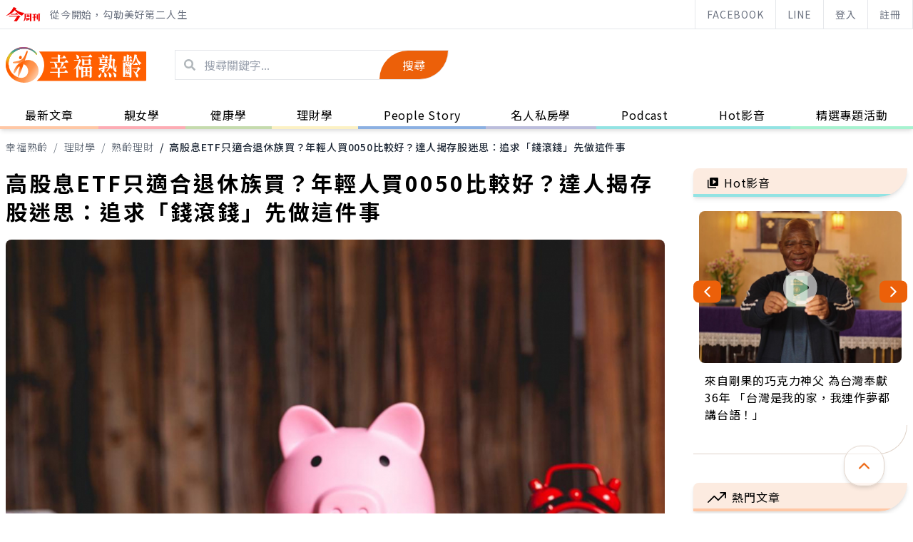

--- FILE ---
content_type: text/html; charset=UTF-8
request_url: https://thebetteraging.businesstoday.com.tw/article/detail/202306170012?utm_source=thebetteraging&utm_medium=next_article&utm_campaign=article
body_size: 200574
content:
<!DOCTYPE html>
<html lang="zh-Hant-TW">

<head>
  <title>高股息ETF只適合退休族買？年輕人買0050比較好？達人揭存股迷思：追求「錢滾錢」先做這件事 - 幸福熟齡</title>
  <link rel="icon" type="image/svg+xml" href="/assets/images/favicon.svg" />
  <link rel="alternate icon" href="/assets/images/favicon.ico" />
  <meta name="google-site-verification" content="Y9BVbwK6JyV945eSSgyRkBQa-AzJyCcm1EDQWjQBvwE" />
  <meta property="fb:admins" content="100000235436113" />

  <meta name="viewport" content="width=device-width, initial-scale=1, shrink-to-fit=no" />
  <meta name="title" content="高股息ETF只適合退休族買？年輕人買0050比較好？達人揭存股迷思：追求「錢滾錢」先做這件事 - 幸福熟齡" />
  <meta itemprop="description" content="近期高股息、季配型ETF深受投資人喜愛，除了0056、00878先前備受關注，搭上大盤漲勢及除息行情的群益台灣精選高息ETF（00919），每股配發0.54元、年化殖利率上看10.72％，也成功吸引了許多人買入投資。

不過ETF一向被視為較適合保守型、沒有太多時間關注的人，較為合適的投資選擇，一名網友就疑惑表示，關注了不少高股息ETF的表現不比0050差，卻被調侃「高股息ETF只適合退休族買」，真的是如此嗎？" />
  <meta itemprop="image" content="https://doqvf81n9htmm.cloudfront.net/data/crop_article/146181/058.jpg_600x450.jpg" />
  <meta name="description" content="近期高股息、季配型ETF深受投資人喜愛，除了0056、00878先前備受關注，搭上大盤漲勢及除息行情的群益台灣精選高息ETF（00919），每股配發0.54元、年化殖利率上看10.72％，也成功吸引了許多人買入投資。

不過ETF一向被視為較適合保守型、沒有太多時間關注的人，較為合適的投資選擇，一名網友就疑惑表示，關注了不少高股息ETF的表現不比0050差，卻被調侃「高股息ETF只適合退休族買」，真的是如此嗎？" />
  <meta name="keywords" content="熟齡,長照,樂齡,學習,健康,照護,退休,幸福熟齡,銀髮,品味人生,今周刊,名人私房學,熟齡理財" />
  <meta property="og:url" content="https://thebetteraging.businesstoday.com.tw/article/detail/202306170012" />
  <meta property="og:title" content="高股息ETF只適合退休族買？年輕人買0050比較好？達人揭存股迷思：追求「錢滾錢」先做這件事 - 幸福熟齡" />
  <meta property="og:description" content="近期高股息、季配型ETF深受投資人喜愛，除了0056、00878先前備受關注，搭上大盤漲勢及除息行情的群益台灣精選高息ETF（00919），每股配發0.54元、年化殖利率上看10.72％，也成功吸引了許多人買入投資。

不過ETF一向被視為較適合保守型、沒有太多時間關注的人，較為合適的投資選擇，一名網友就疑惑表示，關注了不少高股息ETF的表現不比0050差，卻被調侃「高股息ETF只適合退休族買」，真的是如此嗎？" />
  <meta property="og:image" content="https://doqvf81n9htmm.cloudfront.net/data/crop_article/146181/058.jpg_600x450.jpg" />
  <meta property="og:type" content="article" />


    <link rel="canonical" href="https://thebetteraging.businesstoday.com.tw/article/detail/202306170012" />
    
		<meta property="dable:title" content="高股息ETF只適合退休族買？年輕人買0050比較好？達人揭存股迷思：追求「錢滾錢」先做這件事"/>
		<meta property="dable:item_id" content="202306170012"/>
		<meta property="dable:author" content="林依榕整理"/>
		<meta property="dable:image" content="https://doqvf81n9htmm.cloudfront.net/data/crop_article/146181/058.jpg_280x210.jpg"/>
		<meta property="article:section" content="理財學" />
		<meta property="article:section2" content="熟齡理財" />
		<meta property="article:published_time" content="2023-06-19T09:00:00+0800"  />
		<script async type="text/javascript" charset="utf-8" src="https://au.adhacker.online/js/au.js"></script>
  <script async src="https://securepubads.g.doubleclick.net/tag/js/gpt.js"></script>
  <script>
    var googletag = googletag || {};
    googletag.cmd = googletag.cmd || [];
    // —— 全站 插頁廣告 start —— //
    googletag.cmd.push(function() {
    googletag.defineOutOfPageSlot('/21697024903,1006274/BT_Interstitial_for_thebetteraging', googletag.enums.OutOfPageFormat.INTERSTITIAL).addService(googletag.pubads());
    });
    // —— 全站 插頁廣告 end —— //
  </script>

  <script>
    if ((navigator.userAgent.match(/(phone|pad|pod|iPhone|iPod|ios|iPad|Android|Mobile|BlackBerry|IEMobile|MQQBrowser|JUC|Fennec|wOSBrowser|BrowserNG|WebOS|Symbian|Windows Phone)/i))) {
      // —— MB 廣告 start —— //
      googletag.cmd.push(function() {
        // ----- 全站 start ----- //
        // MB 影音蓋板 (全站)  thebetteraging_mob_320x480_cover
        googletag.defineSlot('/1006274/thebetteraging_mob_320x480_cover', [
          [1, 1],
          [320, 480]
        ], 'div-gpt-ad-1625649757121-0').addService(googletag.pubads());
        // ----- 全站 end ----- //

        googletag.pubads().enableSingleRequest();
        googletag.pubads().collapseEmptyDivs();
        googletag.enableServices();

      });
      // -----MB 廣告 end ----- //   
    } else {
      // ----- PC 廣告 start —— //
      googletag.cmd.push(function() {
        // ----- 全站 start ----- //
        // PC 影音蓋板 (全站) thebetteraging_pc_in-cover
        googletag.defineSlot('/1006274/thebetteraging_pc_in-cover', [1, 1], 'div-gpt-ad-1625649661856-0').addService(googletag.pubads());
        // PC 版頭特區 (全站) thebetteraging_pc_all_300x100
        googletag.defineSlot('/21697024903,1006274/thebetteraging_pc_all_300x100', [
          [300, 100],
          [300, 75]
        ], 'div-gpt-ad-1625551378111-0').addService(googletag.pubads());
        // ----- 全站 end ----- //

        googletag.pubads().enableSingleRequest();
        googletag.pubads().collapseEmptyDivs();
        googletag.enableServices();
        
      });
      // -----PC 廣告 end ----- //
    }
  </script>

  <script async="" src="https://www.googletagmanager.com/gtag/js?id=AW-990045206"></script>
  <script>
    window.dataLayer = window.dataLayer || [];

    function gtag() {
      dataLayer.push(arguments);
    }
    gtag('js', new Date());
    gtag('config', 'AW-990045206');
  </script>
  <!-- Start 埋emq page view log -->
  <script type="text/javascript" src="/assets/js/jquery-3.0.0.min.js"></script>
  <script type="text/javascript" src="/assets/js/mqttws31.min.js"></script>
  <script type="text/javascript" src="/assets/js/deviceAPI.js"></script>
  <script type="text/javascript" src="/assets/js/bt_mqtt.js?0913"></script>
  <!-- End 埋emq page view log -->

  <!-- Start Alexa Certify Javascript -->
  <script async custom-element="amp-analytics" src="https://cdn.ampproject.org/v0/amp-analytics-0.1.js"></script>

  <script type="text/javascript">
    _atrk_opts = {
      atrk_acct: "vDEbi1acVE00MM",
      domain: "businesstoday.com.tw",
      dynamic: true
    };
    (function() {
      var as = document.createElement('script');
      as.type = 'text/javascript';
      as.async = true;
      as.src = "https://certify-js.alexametrics.com/atrk.js";
      var s = document.getElementsByTagName('script')[0];
      s.parentNode.insertBefore(as, s);
    })();
  </script>
  <noscript><img src="https://certify.alexametrics.com/atrk.gif?account=vDEbi1acVE00MM" style="display:none" height="1" width="1" alt="" /></noscript>
  <!-- End Alexa Certify Javascript -->

  <!-- ------------ Begin comScore Tag------------ -->
  <script>
    var _comscore = _comscore || [];
    _comscore.push({
      c1: "2",
      c2: "17072375"
    });
    (function() {
      var s = document.createElement("script"),
        el = document.getElementsByTagName("script")[0];
      s.async = true;
      s.src = (document.location.protocol == "https:" ? "https://sb" : "http://b") + ".scorecardresearch.com/beacon.js";
      el.parentNode.insertBefore(s, el);
    })();
  </script>
  <noscript>
    <img src="http://b.scorecardresearch.com/p?c1=2&c2=17072375&cv=2.0&cj=1" />
  </noscript>
  <!-- ------------------- End comScore Tag ------------------- -->

  <script async="" src="https://www.googletagmanager.com/gtag/js?id=UA-4950332-37"></script>
  <script>
    window.dataLayer = window.dataLayer || [];

    function gtag() {
      dataLayer.push(arguments);
    }
    gtag('js', new Date());
    gtag('config', 'UA-4950332-37');
  </script>
<!-- Google Tag Manager -->
<script>(function(w,d,s,l,i){w[l]=w[l]||[];w[l].push({'gtm.start':
new Date().getTime(),event:'gtm.js'});var f=d.getElementsByTagName(s)[0],
j=d.createElement(s),dl=l!='dataLayer'?'&l='+l:'';j.async=true;j.src=
'https://www.googletagmanager.com/gtm.js?id='+i+dl;f.parentNode.insertBefore(j,f);
})(window,document,'script','dataLayer','GTM-NX8QGSV');</script>
<!-- End Google Tag Manager -->


  <script async src="https://pagead2.googlesyndication.com/pagead/js/adsbygoogle.js?client=ca-pub-4601055099861731" crossorigin="anonymous"></script>
  <script async="" charset="utf-8" src="https://static.dable.io/dist/plugin.min.js"></script>
  <script>
    (function(d, a, b, l, e, _) {
      d[b] =
        d[b] ||
        function() {
          (d[b].q = d[b].q || []).push(arguments);
        };
      e = a.createElement(l);
      e.async = 1;
      e.charSet = 'utf-8';
      e.src = 'https://static.dable.io/dist/plugin.min.js';
      _ = a.getElementsByTagName(l)[0];
      _.parentNode.insertBefore(e, _);
    })(window, document, 'dable', 'script');
    dable('setService', 'thebetteraging.businesstoday');
    dable('sendLogOnce');
  </script>

  <link rel="stylesheet" type="text/css" href="/assets/style/slick.css?2021072301" />
  <link rel="stylesheet" type="text/css" href="/assets/style/slick-theme.css" />
  <link rel="stylesheet" href="/assets/style/aos.css" />

  <link rel="stylesheet" href="/assets/style/tailwind.css?20220127" />
  <link rel="stylesheet" href="/assets/style/all.css?2021071501" />

  <script type="text/javascript" src="/assets/js/slick.min.js"></script>
  <script type="text/javascript" src="/assets/js/slickslider.js?2021071501"></script>
  <script src="/assets/js/aos.js"></script>
  <script>
    (function($) {
      $(function() {
        AOS.init();
      });
    })($);
  </script>

  <!-- Matomo -->
  <script>
    function getMCookie(name) {
      const value = `; ${document.cookie}`;
      const parts = value.split(`; ${name}=`);
      if (parts.length === 2) return parts.pop().split(';').shift();
    }

    var _paq = window._paq = window._paq || [];
    /* tracker methods like "setCustomDimension" should be called before "trackPageView" */
    _paq.push(['trackPageView']);
    _paq.push(['enableLinkTracking']);
    (function() {
      var u = "//matomo.businesstoday.com.tw/";
      _paq.push(['setTrackerUrl', u + 'matomo.php']);
      _paq.push(['setSiteId', '2']);
      _paq.push(['setUserId', getMCookie('businesstoday')]);
      var d = document,
        g = d.createElement('script'),
        s = d.getElementsByTagName('script')[0];
      g.async = true;
      g.src = u + 'matomo.js';
      s.parentNode.insertBefore(g, s);
    })();
  </script>
  <!-- End Matomo Code -->

  <!-- 禾多推播 -->
  <script type="text/javascript">
    window.AviviD = window.AviviD || {
      settings: {},
      status: {}
    };
    AviviD.web_id = "thebetteraging";
    AviviD.category_id = "20200505000002";
    AviviD.tracking_platform = 'likr';
    (function(w, d, s, l, i) {
      w[l] = w[l] || [];
      w[l].push({
        'gtm.start': new Date().getTime(),
        event: 'gtm.js'
      });
      var f = d.getElementsByTagName(s)[0],
        j = d.createElement(s),
        dl = l != 'dataLayer' ? '&l=' + l : '';
      j.async = true;
      j.src = 'https://www.googletagmanager.com/gtm.js?id=' + i + dl + '&timestamp=' + new Date().getTime();
      f.parentNode.insertBefore(j, f);
    })(window, document, 'script', 'dataLayer', 'GTM-W9F4QDN');
    (function(w, d, s, l, i) {
      w[l] = w[l] || [];
      w[l].push({
        'gtm.start': new Date().getTime(),
        event: 'gtm.js'
      });
      var f = d.getElementsByTagName(s)[0],
        j = d.createElement(s),
        dl = l != 'dataLayer' ? '&l=' + l : '';
      j.async = true;
      j.src = 'https://www.googletagmanager.com/gtm.js?id=' + i + dl + '&timestamp=' + new Date().getTime();
      f.parentNode.insertBefore(j, f);
    })(window, document, 'script', 'dataLayer', 'GTM-MKB8VFG');
  </script>

</head>

<body>
  <!-- Start Alexa AMP Certify Javascript -->
  <amp-analytics type="alexametrics">
    <script type="application/json">
      {
        "vars": {
          "atrk_acct": "vDEbi1acVE00MM",
          "domain": "businesstoday.com.tw"
        }
      }
    </script>
  </amp-analytics>
  <!-- End Alexa AMP Certify Javascript -->
<!-- Google Tag Manager (noscript) -->
<noscript><iframe src="https://www.googletagmanager.com/ns.html?id=GTM-NX8QGSV"
height="0" width="0" style="display:none;visibility:hidden"></iframe></noscript>
<!-- End Google Tag Manager (noscript) -->
  <header class="shadow-md fixed top-0 z-50 w-full bg-white">

    <!-- Top Bar -->
    <div class="topbar text-gray-500 text-sm border-b border-gray-200">
      <div class="max-w-screen-2xl mx-auto md:pl-4 lg:pl-2 flex items-center justify-between h-10">
        <div class="topbar_slogan hidden md:flex items-center h-full">
          <a href="https://www.businesstoday.com.tw/" target="_blank" rel="noreferrer" class="mr-3 block">
            <svg xmlns="http://www.w3.org/2000/svg" width="50" height="20" viewBox="0 0 50 20">
              <g id="Group_257" data-name="Group 257" transform="translate(-87 103.156)">
                <g id="bt_logo" transform="translate(87 -103.156)">
                  <g id="Group_20" data-name="Group 20" transform="translate(37.367 8.808)">
                    <g id="Group_19" data-name="Group 19" transform="translate(0 0.197)">
                      <path id="Path_58" data-name="Path 58" d="M569.757,156.745c.247-.1.37-.2.37-.3s-.127-.175-.381-.2l-1.49-.151.049,7.239,1.453.057Z" transform="translate(-562.203 -154.993)" fill="#f20000"></path>
                      <path id="Path_59" data-name="Path 59" d="M549.848,156.687v0l-1.074-1.161L548,156.4l-.009-3.187,1.692-.014v-.008c.191.005.5.054-.021-.489v-.005l-1.008-.979-.709.76h-3.589l.141.735h1.538l.008,3.3h-1.872l.134.663h1.73l0,5.083,1.9-.35.052-4.733h1.86C550.024,157.149,550.375,157.241,549.848,156.687Z" transform="translate(-544.168 -151.713)" fill="#f20000"></path>
                    </g>
                    <path id="Path_60" data-name="Path 60" d="M578.339,161.717a1.187,1.187,0,0,0,.418-.974v-8.993c.3-.154.443-.3.443-.425,0-.11-.132-.182-.4-.219l-1.947-.178v9.225a3.484,3.484,0,0,1-.351,1.906Z" transform="translate(-568.379 -150.929)" fill="#f20000"></path>
                  </g>
                  <g id="Group_21" data-name="Group 21" transform="translate(24.831 8.654)">
                    <path id="Path_61" data-name="Path 61" d="M515.461,177.474v-2.083c.246-.1.37-.194.37-.283,0-.064-.059-.145-.18-.244l-1.265-.852-.714.622h-.99l-1.6-.432v4.235l1.669-.245v-.948h.93v.476Zm-2.707-.791v-1.46h.93v1.46Z" transform="translate(-506.944 -168.057)" fill="#f20000"></path>
                    <path id="Path_62" data-name="Path 62" d="M506.137,151.316l-1.632-1-.737.889h-5.711l-1.84-.309v5.158c-.045.869-.289,3.729-1.611,5.332,0,0,3.235-.481,3.466-5.332h0v-.127c0-.052.005-.1.007-.157l-.007-.453.1.384h5.381c.124.028.422-.047.094-.387l.017.017-.08-.089a.953.953,0,0,0-.082-.084l-.773-.814-.6.754-.424-.014v-1.121h1.683l.026,0c.133,0,.549.06.012-.509v0l-.778-.782-.608.676h-.334v-.508c.223-.09.334-.184.334-.285,0-.116-.126-.189-.381-.216l-1.718-.122v1.131H498.4l.143.621h1.394v1.121h-1.865v-3.218h5.8v7.892a3.491,3.491,0,0,1-.351,1.905l1.834-.342a1.188,1.188,0,0,0,.419-.974v-8.369l.079-.038c.309-.153.464-.279.464-.379C506.316,151.488,506.257,151.407,506.137,151.316Z" transform="translate(-494.605 -150.315)" fill="#f20000"></path>
                  </g>
                  <path id="Path_63" data-name="Path 63" d="M410.255,115.877c.221-.3.439-.606.652-.925,0,0,.607.062.69-.432,0,0,.04-.328-.511-.5l-3.544-1.177a30.4,30.4,0,0,1-11.055,12.3,24.705,24.705,0,0,0,12.712-7.934,29.134,29.134,0,0,0,2.429,2.6,18.555,18.555,0,0,0,7.674,5.042,39.529,39.529,0,0,1,3.557-3.948A22.562,22.562,0,0,1,410.255,115.877Z" transform="translate(-396.487 -112.838)" fill="#f20000"></path>
                  <path id="Path_64" data-name="Path 64" d="M435.041,147.509l-2.028-1.811a.393.393,0,0,0-.628.073l-1.038,1.545-6.267-.025.193.87h9.455S435.6,148.258,435.041,147.509Z" transform="translate(-417.894 -137.689)" fill="#f20000"></path>
                  <path id="Path_65" data-name="Path 65" d="M429.961,162.928l-2.527-1.176-1.23.817H414.429l.2.89,11.161-.03-3.566,5.168c-.761.93-.62.756-1.045,1.084l3.4.519c.82.071,1.5-.892,1.5-.892l3.535-5.086a1.426,1.426,0,0,0,.633-.4C430.7,163.362,429.961,162.928,429.961,162.928Z" transform="translate(-409.92 -150.224)" fill="#f20000"></path>
                </g>
              </g>
            </svg>
          </a>
          <p class="whitespace-nowrap">從今開始，勾勒美好第二人生</p>
        </div>
        <div class="topbar_btns flex items-center justify-center h-full w-full md:w-auto whitespace-nowrap">
          <a class="topbar_btn md:mr-3 md:hidden flex-grow md:px-4 border-l border-gray-200 hover:bg-primary-light transition-all duration-300 h-full flex items-center justify-center last:border-r" href="https://www.businesstoday.com.tw/" target="_blank" rel="noreferrer">
            <svg xmlns="http://www.w3.org/2000/svg" width="50" height="20" viewBox="0 0 50 20">
              <g id="Group_257" data-name="Group 257" transform="translate(-87 103.156)">
                <g id="bt_logo" transform="translate(87 -103.156)">
                  <g id="Group_20" data-name="Group 20" transform="translate(37.367 8.808)">
                    <g id="Group_19" data-name="Group 19" transform="translate(0 0.197)">
                      <path id="Path_58" data-name="Path 58" d="M569.757,156.745c.247-.1.37-.2.37-.3s-.127-.175-.381-.2l-1.49-.151.049,7.239,1.453.057Z" transform="translate(-562.203 -154.993)" fill="#f20000"></path>
                      <path id="Path_59" data-name="Path 59" d="M549.848,156.687v0l-1.074-1.161L548,156.4l-.009-3.187,1.692-.014v-.008c.191.005.5.054-.021-.489v-.005l-1.008-.979-.709.76h-3.589l.141.735h1.538l.008,3.3h-1.872l.134.663h1.73l0,5.083,1.9-.35.052-4.733h1.86C550.024,157.149,550.375,157.241,549.848,156.687Z" transform="translate(-544.168 -151.713)" fill="#f20000"></path>
                    </g>
                    <path id="Path_60" data-name="Path 60" d="M578.339,161.717a1.187,1.187,0,0,0,.418-.974v-8.993c.3-.154.443-.3.443-.425,0-.11-.132-.182-.4-.219l-1.947-.178v9.225a3.484,3.484,0,0,1-.351,1.906Z" transform="translate(-568.379 -150.929)" fill="#f20000"></path>
                  </g>
                  <g id="Group_21" data-name="Group 21" transform="translate(24.831 8.654)">
                    <path id="Path_61" data-name="Path 61" d="M515.461,177.474v-2.083c.246-.1.37-.194.37-.283,0-.064-.059-.145-.18-.244l-1.265-.852-.714.622h-.99l-1.6-.432v4.235l1.669-.245v-.948h.93v.476Zm-2.707-.791v-1.46h.93v1.46Z" transform="translate(-506.944 -168.057)" fill="#f20000"></path>
                    <path id="Path_62" data-name="Path 62" d="M506.137,151.316l-1.632-1-.737.889h-5.711l-1.84-.309v5.158c-.045.869-.289,3.729-1.611,5.332,0,0,3.235-.481,3.466-5.332h0v-.127c0-.052.005-.1.007-.157l-.007-.453.1.384h5.381c.124.028.422-.047.094-.387l.017.017-.08-.089a.953.953,0,0,0-.082-.084l-.773-.814-.6.754-.424-.014v-1.121h1.683l.026,0c.133,0,.549.06.012-.509v0l-.778-.782-.608.676h-.334v-.508c.223-.09.334-.184.334-.285,0-.116-.126-.189-.381-.216l-1.718-.122v1.131H498.4l.143.621h1.394v1.121h-1.865v-3.218h5.8v7.892a3.491,3.491,0,0,1-.351,1.905l1.834-.342a1.188,1.188,0,0,0,.419-.974v-8.369l.079-.038c.309-.153.464-.279.464-.379C506.316,151.488,506.257,151.407,506.137,151.316Z" transform="translate(-494.605 -150.315)" fill="#f20000"></path>
                  </g>
                  <path id="Path_63" data-name="Path 63" d="M410.255,115.877c.221-.3.439-.606.652-.925,0,0,.607.062.69-.432,0,0,.04-.328-.511-.5l-3.544-1.177a30.4,30.4,0,0,1-11.055,12.3,24.705,24.705,0,0,0,12.712-7.934,29.134,29.134,0,0,0,2.429,2.6,18.555,18.555,0,0,0,7.674,5.042,39.529,39.529,0,0,1,3.557-3.948A22.562,22.562,0,0,1,410.255,115.877Z" transform="translate(-396.487 -112.838)" fill="#f20000"></path>
                  <path id="Path_64" data-name="Path 64" d="M435.041,147.509l-2.028-1.811a.393.393,0,0,0-.628.073l-1.038,1.545-6.267-.025.193.87h9.455S435.6,148.258,435.041,147.509Z" transform="translate(-417.894 -137.689)" fill="#f20000"></path>
                  <path id="Path_65" data-name="Path 65" d="M429.961,162.928l-2.527-1.176-1.23.817H414.429l.2.89,11.161-.03-3.566,5.168c-.761.93-.62.756-1.045,1.084l3.4.519c.82.071,1.5-.892,1.5-.892l3.535-5.086a1.426,1.426,0,0,0,.633-.4C430.7,163.362,429.961,162.928,429.961,162.928Z" transform="translate(-409.92 -150.224)" fill="#f20000"></path>
                </g>
              </g>
            </svg>
          </a>
          <a class="topbar_btn flex-grow md:px-4 border-l border-gray-200 hover:bg-primary-light transition-all duration-300 h-full inline-flex items-center justify-center last:border-r" href="https://www.facebook.com/thebetteraging/" target="_blank" rel="noreferrer">FACEBOOK</a>
          <a class="topbar_btn flex-grow md:px-4 border-l border-gray-200 hover:bg-primary-light transition-all duration-300 h-full inline-flex items-center justify-center last:border-r" href="https://page.line.me/sgw2846w?openQrModal=true" target="_blank" rel="noreferrer">LINE</a>

          <a href="https://thebetteraging.businesstoday.com.tw/login/oauth2" class="topbar_btn flex-grow md:px-4 border-l border-gray-200 hover:bg-primary-light transition-all duration-300 h-full inline-flex items-center justify-center last:border-r">登入</a><a href="https://thebetteraging.businesstoday.com.tw/login/register" class="topbar_btn flex-grow md:px-4 border-l border-gray-200 hover:bg-primary-light transition-all duration-300 h-full inline-flex items-center justify-center last:border-r">註冊</a>        </div>
      </div>
    </div>

    <!-- Main Bar -->
    <div class="mainbar">
      <div class="max-w-screen-2xl mx-auto px-2 md:px-4 lg:px-2 h-20 md:h-[100px] flex justify-between items-center">
        <button class="mainbar_burger flex items-center justify-center md:hidden hover:bg-primary-light rounded-full transform transition-all duration-300 ease-in-out text-primary-dark h-12 w-12 relative focus:outline-none outline-none">
          <span class="sr-only">Open menu</span>
          <div class="">
            <span aria-hidden="true" class="-translate-y-2 block absolute left-1/2 -translate-x-1/2 h-0.5 w-5 rounded-full bg-current transform transition duration-500 ease-in-out"></span>
            <span aria-hidden="true" class="block absolute left-1/2 -translate-x-1/2 h-0.5 w-5 rounded-full bg-current transform transition duration-500 ease-in-out">
            </span>
            <span aria-hidden="true" class="translate-y-2 block absolute left-1/2 -translate-x-1/2 h-0.5 w-5 rounded-full bg-current transform transition duration-500 ease-in-out">
            </span>
          </div>
        </button>
        <div class="mainbar_group flex items-center md:mr-10">
          <div class="mainbar_logo md:mr-10">
            <a href="/">
              <h1 class="hidden">幸福熟齡 - 從今開始，勾勒美好第二人生</h1>
              <svg class="h-12 md:h-24" xmlns="http://www.w3.org/2000/svg" width="197.479" height="50" viewBox="0 0 197.479 50">
                <defs>
                  <linearGradient id="linear-gradient-1" x1="0.63" y1="0.007" x2="0.351" y2="0.724" gradientUnits="objectBoundingBox">
                    <stop offset="0" stop-color="#ff5f00"></stop>
                    <stop offset="0.26" stop-color="#ff5f00"></stop>
                    <stop offset="1" stop-color="#ffb07a"></stop>
                  </linearGradient>
                  <linearGradient id="linear-gradient-2" x1="1.038" y1="0.167" x2="0.201" y2="1.074" gradientUnits="objectBoundingBox">
                    <stop offset="0" stop-color="#ff5f00"></stop>
                    <stop offset="1" stop-color="#ff9a57"></stop>
                  </linearGradient>
                  <linearGradient id="linear-gradient-3" x1="0.975" y1="0.813" x2="0.459" y2="0.439" gradientUnits="objectBoundingBox">
                    <stop offset="0" stop-color="#ffceab"></stop>
                    <stop offset="0.415" stop-color="#ff954f"></stop>
                    <stop offset="0.637" stop-color="#ff8d42"></stop>
                    <stop offset="1" stop-color="#ff5f00"></stop>
                  </linearGradient>
                  <linearGradient id="linear-gradient-4" x1="0.5" y1="0.972" x2="0.5" y2="0.016" gradientUnits="objectBoundingBox">
                    <stop offset="0.099" stop-color="#ff5f00"></stop>
                    <stop offset="0.415" stop-color="#eeb819"></stop>
                    <stop offset="0.637" stop-color="#c6cd37"></stop>
                    <stop offset="0.809" stop-color="#25a999"></stop>
                    <stop offset="1" stop-color="#a14f90"></stop>
                  </linearGradient>
                </defs>
                <g id="Group_398" data-="Group 398" transform="translate(-261 -66.57)">
                  <g id="Group_391" data-name="Group 391" transform="translate(261 66.57)">
                    <g id="Group_397" data-name="Group 397" transform="translate(0)">
                      <g id="Group_394" data-name="Group 394" transform="translate(0)">
                        <g id="Group_392" data-name="Group 392" transform="translate(0.001)">
                          <g id="Group_391-2" data-name="Group 391" transform="translate(9.916 5.261)">
                            <path id="Path_4156" data-name="Path 4156" d="M165.6,516.183a33.979,33.979,0,0,0-6.011-.8,22.79,22.79,0,0,0-7.667,9.992c-2.04,4.942.29,5.323,2.255,2.218,1.7-2.679,4.23-7.842,5.4-7.351,1.117.465-1.283,5.008-1.993,9.4-.89,5.5-.187,7.474,2.605.876C162.18,525.809,163.93,521.011,165.6,516.183Z" transform="translate(-150.093 -498.157)" fill="url(#linear-gradient-1)" fill-rule="evenodd"></path>
                            <path id="Path_4157" data-name="Path 4157" d="M167.547,481.4c-3.928,10.54-7.382,11.448-16.085,12.742-4.1.609-2.84,2.81,1.234,2.318a35.092,35.092,0,0,1,5.739-.226,23.431,23.431,0,0,1,7.5-3.571c1.175-3.487,2.334-6.981,3.532-10.462S168.976,477.57,167.547,481.4Z" transform="translate(-148.941 -479.012)" fill-rule="evenodd" fill="url(#linear-gradient-2)"></path>
                            <path id="Path_4158" data-name="Path 4158" d="M168.83,498.513c2.36,1.084,3.9-3.328,1.544-4.411S166.469,497.429,168.83,498.513Z" transform="translate(-158.792 -486.866)" fill="#ff5f00" fill-rule="evenodd"></path>
                          </g>
                          <path id="Path_4159" data-name="Path 4159" d="M171.861,476.935c1.114,1.771-.554,2.3-1.21,1.284-8.372-11.753-29.988-10.524-36.8,4.333-5.027,10.974.513,24.365,12.323,27.951,6.774,2.059,12.337-1.638,13.223-7.442.838-5.5-2.389-11.844-11.989-12.674,15.143-10.581,27.268-.11,26.779,11.6-.439,10.512-13.815,20.481-30.617,13.7-13.181-5.319-19.548-21.257-12.928-33.977C139.3,465.087,161.068,463.449,171.861,476.935Z" transform="translate(-128.001 -467.903)" fill-rule="evenodd" fill="url(#linear-gradient-3)"></path>
                        </g>
                       <g id="Group_393" data-name="Group 393">
                          <path id="Path_4160" data-name="Path 4160" d="M132.516,495.668a20.5,20.5,0,0,1,1.337-13.117c6.809-14.857,28.425-16.086,36.8-4.333.656,1.012,2.324.487,1.21-1.284-10.794-13.486-32.566-11.848-41.216,4.774a23.592,23.592,0,0,0-2.3,14.938Z" transform="translate(-128 -467.903)" fill-rule="evenodd" fill="url(#linear-gradient-4)"></path>
                        </g>
                      </g>
                      <g id="Group_396" data-name="Group 396" transform="translate(43.654 6.147)">
                        <path id="Path_4161" data-name="Path 4161" d="M372.8,480.883H223.426A29.05,29.05,0,0,1,220.18,522.3H372.8a1.3,1.3,0,0,0,1.2-1.308v-39A1.124,1.124,0,0,0,372.8,480.883Z" transform="translate(-220.18 -480.883)" fill="#ff5f00"></path>
                        <g id="Group_395" data-name="Group 395" transform="translate(18.258 4.19)">
                          <path id="Path_4162" data-name="Path 4162" d="M269.961,509.357H260.98l-.227-1.043h6.138l-.4-.418a3.511,3.511,0,0,1-.455-1.841,9.357,9.357,0,0,0-.34-2.432,7.939,7.939,0,0,0-1.109-2.4h-5.6l-.255-1.042h11.34v-4.935h-8.753l-.257-1.041h9.01v-4.03c0-.1.056-.14.2-.14a13.036,13.036,0,0,1,2.956.626c.369.173.569.381.569.625,0,.313-.229.486-.682.66-.114.035-.171.139-.171.348v1.911h3.524l.341-.313,1.619-2.328a.328.328,0,0,1,.54-.069,9.286,9.286,0,0,1,2.558,2.953c.143.209.2.347.114.521a.567.567,0,0,1-.539.277h-8.158v4.935H279.6l.34-.313,1.592-2.328a.354.354,0,0,1,.569-.07,9.684,9.684,0,0,1,2.558,2.953.514.514,0,0,1,.085.522c-.057.174-.256.278-.541.278H277.18l1.307.764c.313.209.454.417.426.66-.028.209-.17.313-.484.348l-.34.243a16.59,16.59,0,0,1-2.047,3.162l-1.733,1.911H276.7l.484-.277,1.534-2.154a.307.307,0,0,1,.483-.07,8.988,8.988,0,0,1,2.33,2.745.532.532,0,0,1,.114.556.622.622,0,0,1-.539.243h-8.271v5.072h6.2l.34-.312,1.619-2.329c.143-.208.314-.243.541-.069a9.692,9.692,0,0,1,2.558,2.953c.142.209.2.348.113.522a.587.587,0,0,1-.568.278h-10.8v5.559a1.244,1.244,0,0,1-.654,1.217,1.645,1.645,0,0,1-1.734-.071,1.283,1.283,0,0,1-.483-1.146v-5.559H259.332l-.255-1.042h10.884Zm-3.836-8.131a6.5,6.5,0,0,1,1.989,1.563,5.012,5.012,0,0,1,1.308,2.606,3.741,3.741,0,0,1-.425,2.188,2.459,2.459,0,0,1-.683.73h5.257a21.354,21.354,0,0,0,1.137-3.231l.711-3.613v-.243Z" transform="translate(-258.735 -489.892)" fill="#fefefe"></path>
                          <path id="Path_4163" data-name="Path 4163" d="M336.015,522.05a1.794,1.794,0,0,1-1.819-.036,1.157,1.157,0,0,1-.426-1.112V508.534a13.3,13.3,0,0,1-3.212,2.293c-.171.07-.255.034-.285-.07l.086-.277a28.286,28.286,0,0,0,2.671-3.058,22.939,22.939,0,0,0,2.558-4.238,23.945,23.945,0,0,0,1.564-4.69h-6.509l-.256-1.078h6.451a.287.287,0,0,0,.285-.069l.965-.939a.258.258,0,0,1,.37-.035,7.4,7.4,0,0,1,1.761,1.564,1.267,1.267,0,0,1,.4.9c-.028.208-.257.382-.654.452-.114.034-.256.208-.4.59a37.361,37.361,0,0,1-2.53,4.794l-.4.556a6.2,6.2,0,0,1,2.53,1.286,4.239,4.239,0,0,1,1.307,2.015,3.019,3.019,0,0,1-.2,1.876,1.587,1.587,0,0,1-.938.938,1.07,1.07,0,0,1-1.108-.348,3.167,3.167,0,0,1-.539-1.529,8.55,8.55,0,0,0-.484-1.945l-.624-1.216V520.9A1.143,1.143,0,0,1,336.015,522.05Zm.369-30.68a2.858,2.858,0,0,1,.71,3.961,1.738,1.738,0,0,1-1.25.9,1.318,1.318,0,0,1-1.25-.59,3.851,3.851,0,0,1-.4-1.877,6.206,6.206,0,0,0-.142-1.563,4.79,4.79,0,0,0-.568-1.6c-.17-.209-.227-.382-.142-.521.057-.139.227-.139.541,0A5.223,5.223,0,0,1,336.384,491.37Zm4.264,2.224-.256-1.042h10.4l.34-.314,1.621-2.327c.141-.209.312-.243.539-.069a9.689,9.689,0,0,1,2.558,2.952c.142.209.2.348.113.522a.587.587,0,0,1-.568.278H340.648Zm0,12.612c-.029-.1.056-.139.255-.1a10.077,10.077,0,0,1,2.558,1.39h8.384l1.051-1.39a.327.327,0,0,1,.456-.069,7.922,7.922,0,0,1,2.473,1.529.755.755,0,0,1,.312.7,1.015,1.015,0,0,1-.6.625.416.416,0,0,0-.256.451v11.536a1.235,1.235,0,0,1-.654,1.146,2.131,2.131,0,0,1-1.137.313,1.01,1.01,0,0,1-1.08-1.32v-.521h-8.925v.1a1.459,1.459,0,0,1-.455,1.216,2.352,2.352,0,0,1-1.307.452,1.341,1.341,0,0,1-.881-.279,1.114,1.114,0,0,1-.2-.869V506.206Zm3.836-1.529a2.214,2.214,0,0,1-1.307.487,1.3,1.3,0,0,1-.909-.313,1.16,1.16,0,0,1-.171-.834v-7.991c-.029-.1.056-.139.226-.07a7.963,7.963,0,0,1,2.389,1.216h5.854l.369-.243.825-.973a.475.475,0,0,1,.312,0,12.133,12.133,0,0,1,2.161,1.772.734.734,0,0,1,.256.591c0,.243-.171.451-.512.556-.084,0-.142.138-.142.347v3.231l.313.556a1.344,1.344,0,0,1,.143.661c0,.243-.057.383-.143.383h-9.293A1.234,1.234,0,0,1,344.484,504.677Zm2.046,3.857h-3.041v4.9h3.041Zm-3.041,10.876h3.041v-4.9h-3.041Zm7.475-16.574v-4.621h-6.026v4.794h5.941Zm-1.591,10.6h3.041v-4.9h-3.041Zm0,5.977h3.041v-4.9h-3.041Z" transform="translate(-296.395 -489.73)" fill="#fefefe"></path>
                          <path id="Path_4164" data-name="Path 4164" d="M406.838,515.046c.085,0,.142.1.171.278a10.5,10.5,0,0,1-.256,3.753,5.829,5.829,0,0,1-1.279,2.744,1.7,1.7,0,0,1-1.449.383,1.444,1.444,0,0,1-1.052-.9,2.081,2.081,0,0,1,.028-1.6,2.012,2.012,0,0,1,1.109-1.216,4.453,4.453,0,0,0,1.392-1.008,7.134,7.134,0,0,0,1.165-2.223C406.7,515.081,406.753,515.011,406.838,515.046Zm-3.581-19.978-.285-1.043H409a2.863,2.863,0,0,1-.427-1.6l-.056-.9-.369-.938c-.143-.173-.2-.312-.143-.451s.2-.14.455-.035a4.172,4.172,0,0,1,1.99.417,2.476,2.476,0,0,1,1.051,1.112,2.891,2.891,0,0,1-.284,1.911l-.285.486h1.394l.454-.278,1.194-2.015c.2-.277.4-.347.625-.1a8.424,8.424,0,0,1,1.648,2.4.99.99,0,0,1,.17.73.5.5,0,0,1-.511.313H403.258Zm.994,8.3h7.9l.2-.14,1.023-.694a.389.389,0,0,1,.4.138,13.126,13.126,0,0,1,2.16,2.4.6.6,0,0,1-.029.694c-.142.175-.341.208-.624.035h-.4l-2.643,1.007a.7.7,0,0,1-.425.452.5.5,0,0,0-.228.486v.278l4.207-.66c.255-.036.367.035.4.208.029.139-.084.277-.284.417l-3.1,1.112-1.223.382V512.3a2.973,2.973,0,0,1-.626,2.085,3.47,3.47,0,0,1-2.387,1.077c-.17.035-.255-.035-.255-.208a3.45,3.45,0,0,0-2.1-3.093.32.32,0,0,1-.171-.347c.028-.173.113-.244.227-.208l1.563.07c.6.069.853-.14.853-.66v-.66l-3.183.833c-.427.1-.654.243-.682.417-.085.243-.2.381-.341.417-.2,0-.341-.1-.428-.382l-.368-1.425-.341-1.528c-.028-.209.057-.279.255-.243a39.77,39.77,0,0,0,4.888-.174h.2v-2.327c0-.175.057-.244.2-.244l2.018.209,1.336-1.46h-7.73Zm2.985-1.425a2.221,2.221,0,0,1-1.308.486,1.2,1.2,0,0,1-.882-.313,1.025,1.025,0,0,1-.2-.834v-5.8c-.028-.14.056-.173.227-.1a9.529,9.529,0,0,1,2.586,1.355h4.348l.342-.243.852-.938a.217.217,0,0,1,.284,0,11.787,11.787,0,0,1,2.188,1.771.735.735,0,0,1,.227.556c0,.243-.17.452-.511.556-.086.034-.143.174-.143.382v1.389l.227.313a1.5,1.5,0,0,1,.143.7c0,.243-.057.382-.143.382H407.52Zm.453-4.169v2.745h4.691v-2.745Zm6.139,19.318a4.343,4.343,0,0,1,.911,2.293,3.423,3.423,0,0,1-.682,2.05,1.636,1.636,0,0,1-1.365.694,1.335,1.335,0,0,1-1.165-.833,3.9,3.9,0,0,1-.2-1.946,6.612,6.612,0,0,0,.028-1.842,6.475,6.475,0,0,0-.483-1.98.59.59,0,0,1-.086-.591q.129-.157.511.1A7.232,7.232,0,0,1,413.829,517.1Zm9.379-20.082,1.108-1.251c.085-.069.2-.069.341.035a8.223,8.223,0,0,1,1.9,1.737.971.971,0,0,1,.229.626c-.028.243-.256.417-.627.556a.467.467,0,0,0-.284.348l-.4,5.108v2.675a7.551,7.551,0,0,0,.37,2.015c.114.313.255.487.4.487a.722.722,0,0,0,.454-.382l1.252-2.919c.085-.243.2-.348.34-.313s.2.174.227.417c-.255,1.495-.482,2.954-.624,4.343a2.824,2.824,0,0,0,.17,1.425,2.149,2.149,0,0,1,.4,1.459,1.047,1.047,0,0,1-.739,1.008,1.81,1.81,0,0,1-1.648-.417,5.96,5.96,0,0,1-1.792-2.467,14.8,14.8,0,0,1-.936-4.378c-.143-1.876-.143-4.9-.029-9.068h-1.961l-.227,2.606c-.17,1.389-.4,2.711-.682,4l.171.138a6.806,6.806,0,0,1,1.676,1.947,4.19,4.19,0,0,1,.369,1.807,1.378,1.378,0,0,1-.567,1.111.976.976,0,0,1-1.137,0,3.454,3.454,0,0,1-1.052-1.285l-.369-.73a12.988,12.988,0,0,1-2.643,4.273,13.615,13.615,0,0,1-3.155,2.4.216.216,0,0,1-.312-.069.393.393,0,0,1,.142-.382,13.225,13.225,0,0,0,2.132-2.955,18.51,18.51,0,0,0,1.62-3.857l.538-2.259a26.813,26.813,0,0,0-2.1-2.745.336.336,0,0,1-.056-.278c.056-.14.143-.173.284-.069l.852.417,1.308.834.085-.626.37-4.273h-1.99l-.256-1.042h2.275l.113-5.143v-1.563c0-.208.058-.313.143-.347a17.857,17.857,0,0,1,2.927.382q.682.1.682.521a.615.615,0,0,1-.513.591.526.526,0,0,0-.284.416l-.255,5.143Zm-2.956,19.8a4.829,4.829,0,0,1,1.194,2.293,3.374,3.374,0,0,1-.484,2.119,1.841,1.841,0,0,1-1.279.939,1.377,1.377,0,0,1-1.25-.626,4.036,4.036,0,0,1-.369-1.91,7.318,7.318,0,0,0-.227-2.015,6.917,6.917,0,0,0-.852-2.051.593.593,0,0,1-.115-.59c.057-.07.228-.07.513.035A7.9,7.9,0,0,1,420.253,516.818Zm6.509-.278a4.382,4.382,0,0,1,1.391,2.258,3.512,3.512,0,0,1-.284,2.189,1.877,1.877,0,0,1-1.166,1.077,1.293,1.293,0,0,1-1.307-.486,4.043,4.043,0,0,1-.541-1.841,7.575,7.575,0,0,0-.454-2.085,6.632,6.632,0,0,0-1.051-2.05c-.2-.208-.256-.383-.2-.557.057-.1.228-.1.541-.034A7.628,7.628,0,0,1,426.762,516.54Z" transform="translate(-334.589 -489.848)" fill="#fefefe"></path>
                          <path id="Path_4165" data-name="Path 4165" d="M474.272,499.732l-.256-1.042h1.933v-6.359c0-.1.055-.138.2-.138a13.076,13.076,0,0,1,2.957.66c.37.173.568.382.568.591,0,.313-.227.521-.683.7-.085.035-.142.139-.142.347v4.2h1.421v-8.512c0-.1.057-.14.2-.14a13.31,13.31,0,0,1,2.983.626c.341.173.539.381.539.625,0,.313-.227.486-.653.66-.113.035-.171.139-.171.348v1.911h.682l.227-.244,1.166-1.875c.142-.313.34-.313.6-.1a8.986,8.986,0,0,1,1.449,2.154.948.948,0,0,1,.143.8.461.461,0,0,1-.482.312h-3.781v3.44h.739l.456-.277,1.193-2.016c.2-.278.4-.347.626-.139a8.621,8.621,0,0,1,1.648,2.432.971.971,0,0,1,.17.73.5.5,0,0,1-.512.312H474.272Zm.681,1.807v-.348c0-.1.057-.174.171-.139a15.555,15.555,0,0,1,2.615.452.852.852,0,0,1,.681.451l.057-.729v-.66c0-.1.028-.14.113-.14l2.019.348c.284.07.427.209.427.382s-.143.314-.4.383l-.142.208-.482,1.7.8.313.34.277.313-2.885.056-.694c0-.071.029-.1.114-.1a6.733,6.733,0,0,1,2.018.521c.256.1.4.243.37.416,0,.174-.142.313-.37.348l-.171.173-.681,2.119.8.383a2.568,2.568,0,0,1,.567.591v-3.718c0-.1.059-.174.171-.139a15.073,15.073,0,0,1,2.616.452c.452.1.71.348.71.626,0,.313-.2.556-.6.695a.577.577,0,0,0-.255.486v1.042a30.625,30.625,0,0,0,2.7-5.907,27.909,27.909,0,0,0,1.449-7.609v-.486a.34.34,0,0,1,.257-.277,10.828,10.828,0,0,1,2.9.382c.4.1.626.277.626.59.027.278-.171.453-.511.556a.386.386,0,0,0-.257.348,14.415,14.415,0,0,0,2.332,5.628,13.787,13.787,0,0,0,4.546,4.344.306.306,0,0,1,.2.348c0,.1-.086.174-.256.208a2.418,2.418,0,0,0-1.563.695,3.747,3.747,0,0,0-.967,1.356c-.085.242-.256.278-.455.035a13.636,13.636,0,0,1-3.183-5.49,29.368,29.368,0,0,1-1.137-5.524,30.628,30.628,0,0,1-2.53,6.184,17.792,17.792,0,0,1-4.064,5.212h-.085V521.1a1.153,1.153,0,0,1-.654,1.112,1.493,1.493,0,0,1-1.563-.07.9.9,0,0,1-.428-.833h-7.047l-.17.1a1.43,1.43,0,0,1-1.564-.1.887.887,0,0,1-.4-.87v-18.9Zm2.643,6.184a22.285,22.285,0,0,0,.6-2.988l.2-2.363a.926.926,0,0,1-.569.452.652.652,0,0,0-.228.486Zm0,9.937.4-2.223.371-3.892v-.659c0-.105.028-.174.113-.174a6.9,6.9,0,0,1,2.018.382c.285.069.425.208.425.417,0,.174-.141.313-.4.348l-.143.208-.427,1.633a2.534,2.534,0,0,1,.768.556l.4.486.37-3.127v-.66c.028-.1.057-.174.142-.174l2.018.521c.256.105.4.243.37.418,0,.208-.142.312-.37.347l-.171.173-.624,2.12.938.764.368.486v-9.1a1.122,1.122,0,0,1-.653.59.683.683,0,0,1-.767-.243,2.029,2.029,0,0,1-.284-1.042l-.114-.66-.314.7a13.166,13.166,0,0,1-1.762,2.814h-.143v-.174l.541-1.911a.694.694,0,0,1-.568-.243,2.022,2.022,0,0,1-.369-1.007l-.143-.66-.341.8a10.609,10.609,0,0,1-1.505,2.641H477.6Zm6.564,2.6v-2.257a1.12,1.12,0,0,1-.567.347.8.8,0,0,1-.739-.347,1.93,1.93,0,0,1-.256-1.042,5.78,5.78,0,0,0-.171-1.355l-.426.974a12.813,12.813,0,0,1-1.819,3.057h-.169v-.174c.227-.695.482-1.528.681-2.432l-.342.1a.728.728,0,0,1-.681-.382,2.033,2.033,0,0,1-.227-1.077v-.418l-.4,1.008a13.759,13.759,0,0,1-1.449,2.675v1.32Zm-6.536-11.4h4.462l.682-1.389c.086-.209.2-.209.286,0l.994,1.389c.084,0,.112.174.112.487,0,.381-.112.556-.312.556h-6.025Zm10.317,0h6.935a.755.755,0,0,0,.426-.278l.967-.939a.369.369,0,0,1,.454,0,13.761,13.761,0,0,1,2.7,2.05.664.664,0,0,1,.169.7c-.084.208-.283.278-.568.313l-.369.139c-1.648,1.946-3.127,3.649-4.547,5.073a6.788,6.788,0,0,1,1.847,2.259,4.848,4.848,0,0,1,.342,2.467,2.2,2.2,0,0,1-.8,1.493,1.029,1.029,0,0,1-1.166-.1,2.4,2.4,0,0,1-.824-1.251,19.434,19.434,0,0,0-1.676-4.134,21.5,21.5,0,0,0-2.415-3.579c-.085-.14-.115-.243-.057-.348s.142-.1.255-.035a27.138,27.138,0,0,1,3.723,2.536,38.1,38.1,0,0,0,2.217-5.315H488.2Zm3.211-5.455.285-.174,1.505-1.841c.171-.313.37-.348.626-.174a13.506,13.506,0,0,1,2.615,2.571.468.468,0,0,1,.115.487c-.058.139-.229.208-.484.208h-6.281l-.256-1.076h1.875Z" transform="translate(-372.065 -489.892)" fill="#fefefe"></path>
                        </g>
                      </g>
                    </g>
                  </g>
                </g>
              </svg>
            </a>
          </div>

          <!-- PC Search -->
          <div class="mainbar_search hidden md:block w-72 lg:w-96 relative border border-grey-500 rounded-br-full">
            <form method="get" action="/search" class="hidden md:flex items-center">
              <div class="px-3">
                <svg xmlns="http://www.w3.org/2000/svg" width="16" height="16" viewBox="0 0 16 16">
                  <path id="Icon_awesome-search" data-name="Icon awesome-search" d="M15.78,13.833l-3.115-3.115a.749.749,0,0,0-.531-.219h-.509A6.5,6.5,0,1,0,10.5,11.624v.509a.749.749,0,0,0,.219.531l3.115,3.115a.747.747,0,0,0,1.059,0l.884-.884a.753.753,0,0,0,0-1.062ZM6.5,10.5a4,4,0,1,1,4-4A4,4,0,0,1,6.5,10.5Z" fill="#b0b6ba"></path>
                </svg>
              </div>
              <input type="text" name="keywords" class="h-10 w-72 placeholder-gray-400 bg-transparent outline-none focus:outline-none" placeholder="搜尋關鍵字..." value="" />
              <button type="submit" class="absolute right-0 top-0 bg-primary-dark hover:bg-primary-medium transition-colors duration-300 h-10 w-24 text-white rounded-br-full rounded-tl-full outline-none focus:outline-none">搜尋</button>
            </form>
          </div>
        </div>

        <button type="button" class="mainbar_search_mobile block md:hidden transform transition-all duration-300 ease-in-out hover:bg-primary-light rounded-full focus:outline-none outline-none">
          <div class="icon h-12 w-12 flex items-center justify-center fill-current text-primary-dark">
            <svg xmlns="http://www.w3.org/2000/svg" width="20" height="20" viewBox="0 0 16 16">
              <path id="Icon_awesome-search" data-name="Icon awesome-search" d="M15.78,13.833l-3.115-3.115a.749.749,0,0,0-.531-.219h-.509A6.5,6.5,0,1,0,10.5,11.624v.509a.749.749,0,0,0,.219.531l3.115,3.115a.747.747,0,0,0,1.059,0l.884-.884a.753.753,0,0,0,0-1.062ZM6.5,10.5a4,4,0,1,1,4-4A4,4,0,0,1,6.5,10.5Z"></path>
            </svg>
          </div>
        </button>

        <!-- PC 版頭特區 (全站) thebetteraging_pc_all_300x100 -->
        <div class="mainbar_banner hidden lg:block">
          <div id='div-gpt-ad-1625551378111-0' style='min-width: 300px; min-height: 75px;'>
            <script>
              if (!(navigator.userAgent.match(/(phone|pad|pod|iPhone|iPod|ios|iPad|Android|Mobile|BlackBerry|IEMobile|MQQBrowser|JUC|Fennec|wOSBrowser|BrowserNG|WebOS|Symbian|Windows Phone)/i))) {
                googletag.cmd.push(function() {
                  googletag.display('div-gpt-ad-1625551378111-0');
                });
              }
            </script>
          </div>
        </div>

      </div>
    </div>

    <!-- Main Menu -->
    <nav class="main_menu md:block hidden">
      <ul class="max-w-screen-2xl mx-auto h-10 flex items-center">
                  <li class="group flex-grow relative">
                          <a class="main_menu_btn flex items-center justify-center relative w-full h-10 rounded-br-full rounded-tl-full transition-all duration-500 group-hover:bg-primary-light focus-within:bg-primary-light outline-none focus:outline-none" href="/news" >
              
                <h2>最新文章</h2>
                <span class="bg-rainbow-o border-rainbow-o absolute w-full h-1 left-0 bottom-0 border"></span>
                              </a>
                        <ul class="block transform origin-top scale-y-0 transition-all duration-300 group-hover:scale-y-100 absolute top-10 left-0 w-full bg-rainbow-olight shadow-md rounded-b-lg overflow-hidden">
                          </ul>
          </li>
                  <li class="group flex-grow relative">
                          <a class="main_menu_btn flex items-center justify-center relative w-full h-10 rounded-br-full rounded-tl-full transition-all duration-500 group-hover:bg-primary-light focus-within:bg-primary-light outline-none focus:outline-none" href="/catalog/204487" >
              
                <h2>靚女學</h2>
                <span class="bg-rainbow-r border-rainbow-r absolute w-full h-1 left-0 bottom-0 border"></span>
                              </a>
                        <ul class="block transform origin-top scale-y-0 transition-all duration-300 group-hover:scale-y-100 absolute top-10 left-0 w-full bg-rainbow-olight shadow-md rounded-b-lg overflow-hidden">
                                <li class="border-b last:border-none border-primary-light hover:bg-primary-light md:p-2 xl:p-0">
                    <a class="link_1 relative flex items-center justify-center w-full h-10 transition duration-300 hover:overflow-hidden outline-none focus:outline-none text-center" href="/catalog/204496" >
                      <h2>自我成長</h2>
                    </a>
                  </li>
                                <li class="border-b last:border-none border-primary-light hover:bg-primary-light md:p-2 xl:p-0">
                    <a class="link_1 relative flex items-center justify-center w-full h-10 transition duration-300 hover:overflow-hidden outline-none focus:outline-none text-center" href="/catalog/204497" >
                      <h2>情感關係</h2>
                    </a>
                  </li>
                                <li class="border-b last:border-none border-primary-light hover:bg-primary-light md:p-2 xl:p-0">
                    <a class="link_1 relative flex items-center justify-center w-full h-10 transition duration-300 hover:overflow-hidden outline-none focus:outline-none text-center" href="/catalog/204498" >
                      <h2>退休規劃</h2>
                    </a>
                  </li>
                                <li class="border-b last:border-none border-primary-light hover:bg-primary-light md:p-2 xl:p-0">
                    <a class="link_1 relative flex items-center justify-center w-full h-10 transition duration-300 hover:overflow-hidden outline-none focus:outline-none text-center" href="/catalog/204499" >
                      <h2>生活消費</h2>
                    </a>
                  </li>
                                <li class="border-b last:border-none border-primary-light hover:bg-primary-light md:p-2 xl:p-0">
                    <a class="link_1 relative flex items-center justify-center w-full h-10 transition duration-300 hover:overflow-hidden outline-none focus:outline-none text-center" href="/catalog/204500" >
                      <h2>熟齡樂活</h2>
                    </a>
                  </li>
                                <li class="border-b last:border-none border-primary-light hover:bg-primary-light md:p-2 xl:p-0">
                    <a class="link_1 relative flex items-center justify-center w-full h-10 transition duration-300 hover:overflow-hidden outline-none focus:outline-none text-center" href="/catalog/204501" >
                      <h2>抗老</h2>
                    </a>
                  </li>
                                <li class="border-b last:border-none border-primary-light hover:bg-primary-light md:p-2 xl:p-0">
                    <a class="link_1 relative flex items-center justify-center w-full h-10 transition duration-300 hover:overflow-hidden outline-none focus:outline-none text-center" href="/catalog/204502" >
                      <h2>更年期</h2>
                    </a>
                  </li>
                                <li class="border-b last:border-none border-primary-light hover:bg-primary-light md:p-2 xl:p-0">
                    <a class="link_1 relative flex items-center justify-center w-full h-10 transition duration-300 hover:overflow-hidden outline-none focus:outline-none text-center" href="/catalog/204503" >
                      <h2>肌少症</h2>
                    </a>
                  </li>
                          </ul>
          </li>
                  <li class="group flex-grow relative">
                          <a class="main_menu_btn flex items-center justify-center relative w-full h-10 rounded-br-full rounded-tl-full transition-all duration-500 group-hover:bg-primary-light focus-within:bg-primary-light outline-none focus:outline-none" href="/catalog/204504" >
              
                <h2>健康學</h2>
                <span class="bg-rainbow-g border-rainbow-g absolute w-full h-1 left-0 bottom-0 border"></span>
                              </a>
                        <ul class="block transform origin-top scale-y-0 transition-all duration-300 group-hover:scale-y-100 absolute top-10 left-0 w-full bg-rainbow-olight shadow-md rounded-b-lg overflow-hidden">
                                <li class="border-b last:border-none border-primary-light hover:bg-primary-light md:p-2 xl:p-0">
                    <a class="link_1 relative flex items-center justify-center w-full h-10 transition duration-300 hover:overflow-hidden outline-none focus:outline-none text-center" href="/catalog/204505" >
                      <h2>癌症</h2>
                    </a>
                  </li>
                                <li class="border-b last:border-none border-primary-light hover:bg-primary-light md:p-2 xl:p-0">
                    <a class="link_1 relative flex items-center justify-center w-full h-10 transition duration-300 hover:overflow-hidden outline-none focus:outline-none text-center" href="/catalog/204506" >
                      <h2>慢性病</h2>
                    </a>
                  </li>
                                <li class="border-b last:border-none border-primary-light hover:bg-primary-light md:p-2 xl:p-0">
                    <a class="link_1 relative flex items-center justify-center w-full h-10 transition duration-300 hover:overflow-hidden outline-none focus:outline-none text-center" href="/catalog/204507" >
                      <h2>失智症</h2>
                    </a>
                  </li>
                                <li class="border-b last:border-none border-primary-light hover:bg-primary-light md:p-2 xl:p-0">
                    <a class="link_1 relative flex items-center justify-center w-full h-10 transition duration-300 hover:overflow-hidden outline-none focus:outline-none text-center" href="/catalog/204508" >
                      <h2>疑難雜症</h2>
                    </a>
                  </li>
                                <li class="border-b last:border-none border-primary-light hover:bg-primary-light md:p-2 xl:p-0">
                    <a class="link_1 relative flex items-center justify-center w-full h-10 transition duration-300 hover:overflow-hidden outline-none focus:outline-none text-center" href="/catalog/204509" >
                      <h2>養生</h2>
                    </a>
                  </li>
                                <li class="border-b last:border-none border-primary-light hover:bg-primary-light md:p-2 xl:p-0">
                    <a class="link_1 relative flex items-center justify-center w-full h-10 transition duration-300 hover:overflow-hidden outline-none focus:outline-none text-center" href="/catalog/204510" >
                      <h2>長期照護</h2>
                    </a>
                  </li>
                                <li class="border-b last:border-none border-primary-light hover:bg-primary-light md:p-2 xl:p-0">
                    <a class="link_1 relative flex items-center justify-center w-full h-10 transition duration-300 hover:overflow-hidden outline-none focus:outline-none text-center" href="/catalog/204511" >
                      <h2>美好告別</h2>
                    </a>
                  </li>
                                <li class="border-b last:border-none border-primary-light hover:bg-primary-light md:p-2 xl:p-0">
                    <a class="link_1 relative flex items-center justify-center w-full h-10 transition duration-300 hover:overflow-hidden outline-none focus:outline-none text-center" href="/catalog/204512" >
                      <h2>新冠肺炎</h2>
                    </a>
                  </li>
                          </ul>
          </li>
                  <li class="group flex-grow relative">
                          <a class="main_menu_btn flex items-center justify-center relative w-full h-10 rounded-br-full rounded-tl-full transition-all duration-500 group-hover:bg-primary-light focus-within:bg-primary-light outline-none focus:outline-none" href="/catalog/204513" >
              
                <h2>理財學</h2>
                <span class="bg-rainbow-y border-rainbow-y absolute w-full h-1 left-0 bottom-0 border"></span>
                              </a>
                        <ul class="block transform origin-top scale-y-0 transition-all duration-300 group-hover:scale-y-100 absolute top-10 left-0 w-full bg-rainbow-olight shadow-md rounded-b-lg overflow-hidden">
                                <li class="border-b last:border-none border-primary-light hover:bg-primary-light md:p-2 xl:p-0">
                    <a class="link_1 relative flex items-center justify-center w-full h-10 transition duration-300 hover:overflow-hidden outline-none focus:outline-none text-center" href="/catalog/204514" >
                      <h2>熟齡理財</h2>
                    </a>
                  </li>
                                <li class="border-b last:border-none border-primary-light hover:bg-primary-light md:p-2 xl:p-0">
                    <a class="link_1 relative flex items-center justify-center w-full h-10 transition duration-300 hover:overflow-hidden outline-none focus:outline-none text-center" href="/catalog/204515" >
                      <h2>保險規劃</h2>
                    </a>
                  </li>
                                <li class="border-b last:border-none border-primary-light hover:bg-primary-light md:p-2 xl:p-0">
                    <a class="link_1 relative flex items-center justify-center w-full h-10 transition duration-300 hover:overflow-hidden outline-none focus:outline-none text-center" href="/catalog/204516" >
                      <h2>財富傳承</h2>
                    </a>
                  </li>
                          </ul>
          </li>
                  <li class="group flex-grow relative">
                          <a class="main_menu_btn flex items-center justify-center relative w-full h-10 rounded-br-full rounded-tl-full transition-all duration-500 group-hover:bg-primary-light focus-within:bg-primary-light outline-none focus:outline-none" href="/catalog/204517" >
              
                <h2>People Story</h2>
                <span class="bg-rainbow-b border-rainbow-b absolute w-full h-1 left-0 bottom-0 border"></span>
                              </a>
                        <ul class="block transform origin-top scale-y-0 transition-all duration-300 group-hover:scale-y-100 absolute top-10 left-0 w-full bg-rainbow-olight shadow-md rounded-b-lg overflow-hidden">
                                <li class="border-b last:border-none border-primary-light hover:bg-primary-light md:p-2 xl:p-0">
                    <a class="link_1 relative flex items-center justify-center w-full h-10 transition duration-300 hover:overflow-hidden outline-none focus:outline-none text-center" href="/catalog/204518" >
                      <h2>精彩圓夢</h2>
                    </a>
                  </li>
                                <li class="border-b last:border-none border-primary-light hover:bg-primary-light md:p-2 xl:p-0">
                    <a class="link_1 relative flex items-center justify-center w-full h-10 transition duration-300 hover:overflow-hidden outline-none focus:outline-none text-center" href="/catalog/204519" >
                      <h2>人生體悟</h2>
                    </a>
                  </li>
                                <li class="border-b last:border-none border-primary-light hover:bg-primary-light md:p-2 xl:p-0">
                    <a class="link_1 relative flex items-center justify-center w-full h-10 transition duration-300 hover:overflow-hidden outline-none focus:outline-none text-center" href="/catalog/204520" >
                      <h2>名醫養生</h2>
                    </a>
                  </li>
                          </ul>
          </li>
                  <li class="group flex-grow relative">
                          <a class="main_menu_btn flex items-center justify-center relative w-full h-10 rounded-br-full rounded-tl-full transition-all duration-500 group-hover:bg-primary-light focus-within:bg-primary-light outline-none focus:outline-none" href="/authors" >
              
                <h2>名人私房學</h2>
                <span class="bg-rainbow-p border-rainbow-p absolute w-full h-1 left-0 bottom-0 border"></span>
                              </a>
                        <ul class="block transform origin-top scale-y-0 transition-all duration-300 group-hover:scale-y-100 absolute top-10 left-0 w-full bg-rainbow-olight shadow-md rounded-b-lg overflow-hidden">
                          </ul>
          </li>
                  <li class="group flex-grow relative">
                          <a class="main_menu_btn flex items-center justify-center relative w-full h-10 rounded-br-full rounded-tl-full transition-all duration-500 group-hover:bg-primary-light focus-within:bg-primary-light outline-none focus:outline-none" href="/Podcasts" >
              
                <h2>Podcast</h2>
                <span class="bg-rainbow-t border-rainbow-t absolute w-full h-1 left-0 bottom-0 border"></span>
                              </a>
                        <ul class="block transform origin-top scale-y-0 transition-all duration-300 group-hover:scale-y-100 absolute top-10 left-0 w-full bg-rainbow-olight shadow-md rounded-b-lg overflow-hidden">
                          </ul>
          </li>
                  <li class="group flex-grow relative">
                          <a class="main_menu_btn flex items-center justify-center relative w-full h-10 rounded-br-full rounded-tl-full transition-all duration-500 group-hover:bg-primary-light focus-within:bg-primary-light outline-none focus:outline-none" href="/videos" >
              
                <h2>Hot影音</h2>
                <span class="bg-rainbow-t border-rainbow-t absolute w-full h-1 left-0 bottom-0 border"></span>
                              </a>
                        <ul class="block transform origin-top scale-y-0 transition-all duration-300 group-hover:scale-y-100 absolute top-10 left-0 w-full bg-rainbow-olight shadow-md rounded-b-lg overflow-hidden">
                                <li class="border-b last:border-none border-primary-light hover:bg-primary-light md:p-2 xl:p-0">
                    <a class="link_1 relative flex items-center justify-center w-full h-10 transition duration-300 hover:overflow-hidden outline-none focus:outline-none text-center" href="/videos/3 " >
                      <h2>看人物</h2>
                    </a>
                  </li>
                                <li class="border-b last:border-none border-primary-light hover:bg-primary-light md:p-2 xl:p-0">
                    <a class="link_1 relative flex items-center justify-center w-full h-10 transition duration-300 hover:overflow-hidden outline-none focus:outline-none text-center" href="/videos/11" >
                      <h2>學理財</h2>
                    </a>
                  </li>
                                <li class="border-b last:border-none border-primary-light hover:bg-primary-light md:p-2 xl:p-0">
                    <a class="link_1 relative flex items-center justify-center w-full h-10 transition duration-300 hover:overflow-hidden outline-none focus:outline-none text-center" href="/videos/12" >
                      <h2>懂健康</h2>
                    </a>
                  </li>
                          </ul>
          </li>
                  <li class="group flex-grow relative">
                            <div class="main_menu_btn flex items-center justify-center relative w-full h-10 rounded-br-full rounded-tl-full transition-all duration-500 group-hover:bg-primary-light focus-within:bg-primary-light outline-none focus:outline-none" href="" >
                
                <h2>精選專題活動</h2>
                <span class="bg-green-200 border-green-200 absolute w-full h-1 left-0 bottom-0 border"></span>
                              </div>
                        <ul class="block transform origin-top scale-y-0 transition-all duration-300 group-hover:scale-y-100 absolute top-10 left-0 w-full bg-rainbow-olight shadow-md rounded-b-lg overflow-hidden">
                                <li class="border-b last:border-none border-primary-light hover:bg-primary-light md:p-2 xl:p-0">
                    <a class="link_1 relative flex items-center justify-center w-full h-10 transition duration-300 hover:overflow-hidden outline-none focus:outline-none text-center" href="/catalog/241609" >
                      <h2>擁抱熟齡必修學分</h2>
                    </a>
                  </li>
                                <li class="border-b last:border-none border-primary-light hover:bg-primary-light md:p-2 xl:p-0">
                    <a class="link_1 relative flex items-center justify-center w-full h-10 transition duration-300 hover:overflow-hidden outline-none focus:outline-none text-center" href="/catalog/209521" >
                      <h2>熟齡破框 樂活人生</h2>
                    </a>
                  </li>
                                <li class="border-b last:border-none border-primary-light hover:bg-primary-light md:p-2 xl:p-0">
                    <a class="link_1 relative flex items-center justify-center w-full h-10 transition duration-300 hover:overflow-hidden outline-none focus:outline-none text-center" href="/catalog/204521" >
                      <h2>滿分第二人生</h2>
                    </a>
                  </li>
                                <li class="border-b last:border-none border-primary-light hover:bg-primary-light md:p-2 xl:p-0">
                    <a class="link_1 relative flex items-center justify-center w-full h-10 transition duration-300 hover:overflow-hidden outline-none focus:outline-none text-center" href="/catalog/204652" >
                      <h2>放膽熟齡</h2>
                    </a>
                  </li>
                                <li class="border-b last:border-none border-primary-light hover:bg-primary-light md:p-2 xl:p-0">
                    <a class="link_1 relative flex items-center justify-center w-full h-10 transition duration-300 hover:overflow-hidden outline-none focus:outline-none text-center" href="/catalog/204654" >
                      <h2>營養新觀點</h2>
                    </a>
                  </li>
                                <li class="border-b last:border-none border-primary-light hover:bg-primary-light md:p-2 xl:p-0">
                    <a class="link_1 relative flex items-center justify-center w-full h-10 transition duration-300 hover:overflow-hidden outline-none focus:outline-none text-center" href="/catalog/204656" >
                      <h2>創造健康</h2>
                    </a>
                  </li>
                                <li class="border-b last:border-none border-primary-light hover:bg-primary-light md:p-2 xl:p-0">
                    <a class="link_1 relative flex items-center justify-center w-full h-10 transition duration-300 hover:overflow-hidden outline-none focus:outline-none text-center" href="/catalog/204941" >
                      <h2>搞懂健檢</h2>
                    </a>
                  </li>
                                <li class="border-b last:border-none border-primary-light hover:bg-primary-light md:p-2 xl:p-0">
                    <a class="link_1 relative flex items-center justify-center w-full h-10 transition duration-300 hover:overflow-hidden outline-none focus:outline-none text-center" href="https://events.businesstoday.com.tw/2024/happiness_mature_age/" >
                      <h2>2024幸福熟齡論壇</h2>
                    </a>
                  </li>
                          </ul>
          </li>
              </ul>
    </nav>


    <!-- MB Popup Menu -->
    <div class="scale-x-0 mobile_menu md:hidden absolute top-30 z-100 inset-x-0 transition-all duration-200 ease-in-out transform origin-left">
      <div class="w-full h-screen overflow-y-scroll sm:w-1/2 bg-primary-light shadow-mdRight pt-5 pb-52">

        <!-- MB Search -->
        <div class="mobile_menu_search mx-5 mb-5 relative bg-white rounded-br-full">
          <form class="md:hidden flex items-center" method="get" action="/search">
            <div class="px-3">
              <svg class="fill-current text-gray-500" xmlns="http://www.w3.org/2000/svg" width="16" height="16" viewBox="0 0 16 16">
                <path id="Icon_awesome-search" data-name="Icon awesome-search" d="M15.78,13.833l-3.115-3.115a.749.749,0,0,0-.531-.219h-.509A6.5,6.5,0,1,0,10.5,11.624v.509a.749.749,0,0,0,.219.531l3.115,3.115a.747.747,0,0,0,1.059,0l.884-.884a.753.753,0,0,0,0-1.062ZM6.5,10.5a4,4,0,1,1,4-4A4,4,0,0,1,6.5,10.5Z"></path>
              </svg>
            </div>
            <input type="text" name="keywords" class="h-10 w-72 placeholder-gray-500 bg-transparent outline-none focus:outline-none" placeholder="搜尋關鍵字..." value="" />
            <button type="submit" class="absolute right-0 top-0 bg-primary-dark hover:bg-primary-medium transition-colors duration-300 h-10 w-20 text-white rounded-br-full rounded-tl-full outline-none focus:outline-none">
              搜尋
            </button>
          </form>
        </div>


        <!-- MB Menu -->
        <nav class="bg-primary-light">
          <ul class="flex flex-col">
                          <li class="h-10 transition-all duration-200 ease-in-out relative border-t border-white overflow-hidden">
                <div class="main_menu_btn h-10 group relative w-full transition-all duration-500 group-hover:bg-white outline-none focus:outline-none flex items-center justify-center">
                                      <a href="/news" >
                                        <h2 class="mr-2">最新文章</h2>
                                        </a>
                                    <span class="cursor-pointer showmenu">
                                      </span>
                  <span class="bg-rainbow-o border-rainbow-o absolute w-2 h-full left-0 bottom-0 border"></span>
                </div>

                <ul class="block transform origin-top transition-all duration-300 scale-y-100 w-full bg-rainbow-olight">
                                  </ul>
              </li>
                          <li class="h-10 transition-all duration-200 ease-in-out relative border-t border-white overflow-hidden">
                <div class="main_menu_btn h-10 group relative w-full transition-all duration-500 group-hover:bg-white outline-none focus:outline-none flex items-center justify-center">
                                      <a href="/catalog/204487" >
                                        <h2 class="mr-2">靚女學</h2>
                                        </a>
                                    <span class="cursor-pointer showmenu">
                                          <svg class="rotate-0 fill-current text-gray-800 transform group-hover:translate-x-1 transition-all duration-300 ease-in-out" xmlns="http://www.w3.org/2000/svg" width="15" height="15" viewBox="0 0 13.503 23.619">
                        <path id="Icon_ionic-ios-arrow-back" data-name="Icon ionic-ios-arrow-back" d="M20.683,18,11.746,9.07a1.688,1.688,0,0,1,2.391-2.384L24.262,16.8a1.685,1.685,0,0,1,.049,2.327L14.144,29.32a1.688,1.688,0,0,1-2.391-2.384Z" transform="translate(-11.25 -6.194)"></path>
                      </svg>
                                      </span>
                  <span class="bg-rainbow-r border-rainbow-r absolute w-2 h-full left-0 bottom-0 border"></span>
                </div>

                <ul class="block transform origin-top transition-all duration-300 scale-y-100 w-full bg-rainbow-olight">
                                        <li class="border-b border-primary-light">
                        <a class="relative flex items-center justify-center w-full h-10 transition duration-300 hover:bg-primary-light hover:overflow-hidden outline-none focus:outline-none" href="/catalog/204496" >
                          <h2>自我成長</h2>
                        </a>
                      </li>
                                        <li class="border-b border-primary-light">
                        <a class="relative flex items-center justify-center w-full h-10 transition duration-300 hover:bg-primary-light hover:overflow-hidden outline-none focus:outline-none" href="/catalog/204497" >
                          <h2>情感關係</h2>
                        </a>
                      </li>
                                        <li class="border-b border-primary-light">
                        <a class="relative flex items-center justify-center w-full h-10 transition duration-300 hover:bg-primary-light hover:overflow-hidden outline-none focus:outline-none" href="/catalog/204498" >
                          <h2>退休規劃</h2>
                        </a>
                      </li>
                                        <li class="border-b border-primary-light">
                        <a class="relative flex items-center justify-center w-full h-10 transition duration-300 hover:bg-primary-light hover:overflow-hidden outline-none focus:outline-none" href="/catalog/204499" >
                          <h2>生活消費</h2>
                        </a>
                      </li>
                                        <li class="border-b border-primary-light">
                        <a class="relative flex items-center justify-center w-full h-10 transition duration-300 hover:bg-primary-light hover:overflow-hidden outline-none focus:outline-none" href="/catalog/204500" >
                          <h2>熟齡樂活</h2>
                        </a>
                      </li>
                                        <li class="border-b border-primary-light">
                        <a class="relative flex items-center justify-center w-full h-10 transition duration-300 hover:bg-primary-light hover:overflow-hidden outline-none focus:outline-none" href="/catalog/204501" >
                          <h2>抗老</h2>
                        </a>
                      </li>
                                        <li class="border-b border-primary-light">
                        <a class="relative flex items-center justify-center w-full h-10 transition duration-300 hover:bg-primary-light hover:overflow-hidden outline-none focus:outline-none" href="/catalog/204502" >
                          <h2>更年期</h2>
                        </a>
                      </li>
                                        <li class="border-b border-primary-light">
                        <a class="relative flex items-center justify-center w-full h-10 transition duration-300 hover:bg-primary-light hover:overflow-hidden outline-none focus:outline-none" href="/catalog/204503" >
                          <h2>肌少症</h2>
                        </a>
                      </li>
                                  </ul>
              </li>
                          <li class="h-10 transition-all duration-200 ease-in-out relative border-t border-white overflow-hidden">
                <div class="main_menu_btn h-10 group relative w-full transition-all duration-500 group-hover:bg-white outline-none focus:outline-none flex items-center justify-center">
                                      <a href="/catalog/204504" >
                                        <h2 class="mr-2">健康學</h2>
                                        </a>
                                    <span class="cursor-pointer showmenu">
                                          <svg class="rotate-0 fill-current text-gray-800 transform group-hover:translate-x-1 transition-all duration-300 ease-in-out" xmlns="http://www.w3.org/2000/svg" width="15" height="15" viewBox="0 0 13.503 23.619">
                        <path id="Icon_ionic-ios-arrow-back" data-name="Icon ionic-ios-arrow-back" d="M20.683,18,11.746,9.07a1.688,1.688,0,0,1,2.391-2.384L24.262,16.8a1.685,1.685,0,0,1,.049,2.327L14.144,29.32a1.688,1.688,0,0,1-2.391-2.384Z" transform="translate(-11.25 -6.194)"></path>
                      </svg>
                                      </span>
                  <span class="bg-rainbow-g border-rainbow-g absolute w-2 h-full left-0 bottom-0 border"></span>
                </div>

                <ul class="block transform origin-top transition-all duration-300 scale-y-100 w-full bg-rainbow-olight">
                                        <li class="border-b border-primary-light">
                        <a class="relative flex items-center justify-center w-full h-10 transition duration-300 hover:bg-primary-light hover:overflow-hidden outline-none focus:outline-none" href="/catalog/204505" >
                          <h2>癌症</h2>
                        </a>
                      </li>
                                        <li class="border-b border-primary-light">
                        <a class="relative flex items-center justify-center w-full h-10 transition duration-300 hover:bg-primary-light hover:overflow-hidden outline-none focus:outline-none" href="/catalog/204506" >
                          <h2>慢性病</h2>
                        </a>
                      </li>
                                        <li class="border-b border-primary-light">
                        <a class="relative flex items-center justify-center w-full h-10 transition duration-300 hover:bg-primary-light hover:overflow-hidden outline-none focus:outline-none" href="/catalog/204507" >
                          <h2>失智症</h2>
                        </a>
                      </li>
                                        <li class="border-b border-primary-light">
                        <a class="relative flex items-center justify-center w-full h-10 transition duration-300 hover:bg-primary-light hover:overflow-hidden outline-none focus:outline-none" href="/catalog/204508" >
                          <h2>疑難雜症</h2>
                        </a>
                      </li>
                                        <li class="border-b border-primary-light">
                        <a class="relative flex items-center justify-center w-full h-10 transition duration-300 hover:bg-primary-light hover:overflow-hidden outline-none focus:outline-none" href="/catalog/204509" >
                          <h2>養生</h2>
                        </a>
                      </li>
                                        <li class="border-b border-primary-light">
                        <a class="relative flex items-center justify-center w-full h-10 transition duration-300 hover:bg-primary-light hover:overflow-hidden outline-none focus:outline-none" href="/catalog/204510" >
                          <h2>長期照護</h2>
                        </a>
                      </li>
                                        <li class="border-b border-primary-light">
                        <a class="relative flex items-center justify-center w-full h-10 transition duration-300 hover:bg-primary-light hover:overflow-hidden outline-none focus:outline-none" href="/catalog/204511" >
                          <h2>美好告別</h2>
                        </a>
                      </li>
                                        <li class="border-b border-primary-light">
                        <a class="relative flex items-center justify-center w-full h-10 transition duration-300 hover:bg-primary-light hover:overflow-hidden outline-none focus:outline-none" href="/catalog/204512" >
                          <h2>新冠肺炎</h2>
                        </a>
                      </li>
                                  </ul>
              </li>
                          <li class="h-10 transition-all duration-200 ease-in-out relative border-t border-white overflow-hidden">
                <div class="main_menu_btn h-10 group relative w-full transition-all duration-500 group-hover:bg-white outline-none focus:outline-none flex items-center justify-center">
                                      <a href="/catalog/204513" >
                                        <h2 class="mr-2">理財學</h2>
                                        </a>
                                    <span class="cursor-pointer showmenu">
                                          <svg class="rotate-0 fill-current text-gray-800 transform group-hover:translate-x-1 transition-all duration-300 ease-in-out" xmlns="http://www.w3.org/2000/svg" width="15" height="15" viewBox="0 0 13.503 23.619">
                        <path id="Icon_ionic-ios-arrow-back" data-name="Icon ionic-ios-arrow-back" d="M20.683,18,11.746,9.07a1.688,1.688,0,0,1,2.391-2.384L24.262,16.8a1.685,1.685,0,0,1,.049,2.327L14.144,29.32a1.688,1.688,0,0,1-2.391-2.384Z" transform="translate(-11.25 -6.194)"></path>
                      </svg>
                                      </span>
                  <span class="bg-rainbow-y border-rainbow-y absolute w-2 h-full left-0 bottom-0 border"></span>
                </div>

                <ul class="block transform origin-top transition-all duration-300 scale-y-100 w-full bg-rainbow-olight">
                                        <li class="border-b border-primary-light">
                        <a class="relative flex items-center justify-center w-full h-10 transition duration-300 hover:bg-primary-light hover:overflow-hidden outline-none focus:outline-none" href="/catalog/204514" >
                          <h2>熟齡理財</h2>
                        </a>
                      </li>
                                        <li class="border-b border-primary-light">
                        <a class="relative flex items-center justify-center w-full h-10 transition duration-300 hover:bg-primary-light hover:overflow-hidden outline-none focus:outline-none" href="/catalog/204515" >
                          <h2>保險規劃</h2>
                        </a>
                      </li>
                                        <li class="border-b border-primary-light">
                        <a class="relative flex items-center justify-center w-full h-10 transition duration-300 hover:bg-primary-light hover:overflow-hidden outline-none focus:outline-none" href="/catalog/204516" >
                          <h2>財富傳承</h2>
                        </a>
                      </li>
                                  </ul>
              </li>
                          <li class="h-10 transition-all duration-200 ease-in-out relative border-t border-white overflow-hidden">
                <div class="main_menu_btn h-10 group relative w-full transition-all duration-500 group-hover:bg-white outline-none focus:outline-none flex items-center justify-center">
                                      <a href="/catalog/204517" >
                                        <h2 class="mr-2">People Story</h2>
                                        </a>
                                    <span class="cursor-pointer showmenu">
                                          <svg class="rotate-0 fill-current text-gray-800 transform group-hover:translate-x-1 transition-all duration-300 ease-in-out" xmlns="http://www.w3.org/2000/svg" width="15" height="15" viewBox="0 0 13.503 23.619">
                        <path id="Icon_ionic-ios-arrow-back" data-name="Icon ionic-ios-arrow-back" d="M20.683,18,11.746,9.07a1.688,1.688,0,0,1,2.391-2.384L24.262,16.8a1.685,1.685,0,0,1,.049,2.327L14.144,29.32a1.688,1.688,0,0,1-2.391-2.384Z" transform="translate(-11.25 -6.194)"></path>
                      </svg>
                                      </span>
                  <span class="bg-rainbow-b border-rainbow-b absolute w-2 h-full left-0 bottom-0 border"></span>
                </div>

                <ul class="block transform origin-top transition-all duration-300 scale-y-100 w-full bg-rainbow-olight">
                                        <li class="border-b border-primary-light">
                        <a class="relative flex items-center justify-center w-full h-10 transition duration-300 hover:bg-primary-light hover:overflow-hidden outline-none focus:outline-none" href="/catalog/204518" >
                          <h2>精彩圓夢</h2>
                        </a>
                      </li>
                                        <li class="border-b border-primary-light">
                        <a class="relative flex items-center justify-center w-full h-10 transition duration-300 hover:bg-primary-light hover:overflow-hidden outline-none focus:outline-none" href="/catalog/204519" >
                          <h2>人生體悟</h2>
                        </a>
                      </li>
                                        <li class="border-b border-primary-light">
                        <a class="relative flex items-center justify-center w-full h-10 transition duration-300 hover:bg-primary-light hover:overflow-hidden outline-none focus:outline-none" href="/catalog/204520" >
                          <h2>名醫養生</h2>
                        </a>
                      </li>
                                  </ul>
              </li>
                          <li class="h-10 transition-all duration-200 ease-in-out relative border-t border-white overflow-hidden">
                <div class="main_menu_btn h-10 group relative w-full transition-all duration-500 group-hover:bg-white outline-none focus:outline-none flex items-center justify-center">
                                      <a href="/authors" >
                                        <h2 class="mr-2">名人私房學</h2>
                                        </a>
                                    <span class="cursor-pointer showmenu">
                                      </span>
                  <span class="bg-rainbow-p border-rainbow-p absolute w-2 h-full left-0 bottom-0 border"></span>
                </div>

                <ul class="block transform origin-top transition-all duration-300 scale-y-100 w-full bg-rainbow-olight">
                                  </ul>
              </li>
                          <li class="h-10 transition-all duration-200 ease-in-out relative border-t border-white overflow-hidden">
                <div class="main_menu_btn h-10 group relative w-full transition-all duration-500 group-hover:bg-white outline-none focus:outline-none flex items-center justify-center">
                                      <a href="/Podcasts" >
                                        <h2 class="mr-2">Podcast</h2>
                                        </a>
                                    <span class="cursor-pointer showmenu">
                                      </span>
                  <span class="bg-rainbow-t border-rainbow-t absolute w-2 h-full left-0 bottom-0 border"></span>
                </div>

                <ul class="block transform origin-top transition-all duration-300 scale-y-100 w-full bg-rainbow-olight">
                                  </ul>
              </li>
                          <li class="h-10 transition-all duration-200 ease-in-out relative border-t border-white overflow-hidden">
                <div class="main_menu_btn h-10 group relative w-full transition-all duration-500 group-hover:bg-white outline-none focus:outline-none flex items-center justify-center">
                                      <a href="/videos" >
                                        <h2 class="mr-2">Hot影音</h2>
                                        </a>
                                    <span class="cursor-pointer showmenu">
                                          <svg class="rotate-0 fill-current text-gray-800 transform group-hover:translate-x-1 transition-all duration-300 ease-in-out" xmlns="http://www.w3.org/2000/svg" width="15" height="15" viewBox="0 0 13.503 23.619">
                        <path id="Icon_ionic-ios-arrow-back" data-name="Icon ionic-ios-arrow-back" d="M20.683,18,11.746,9.07a1.688,1.688,0,0,1,2.391-2.384L24.262,16.8a1.685,1.685,0,0,1,.049,2.327L14.144,29.32a1.688,1.688,0,0,1-2.391-2.384Z" transform="translate(-11.25 -6.194)"></path>
                      </svg>
                                      </span>
                  <span class="bg-rainbow-t border-rainbow-t absolute w-2 h-full left-0 bottom-0 border"></span>
                </div>

                <ul class="block transform origin-top transition-all duration-300 scale-y-100 w-full bg-rainbow-olight">
                                        <li class="border-b border-primary-light">
                        <a class="relative flex items-center justify-center w-full h-10 transition duration-300 hover:bg-primary-light hover:overflow-hidden outline-none focus:outline-none" href="/videos/3 " >
                          <h2>看人物</h2>
                        </a>
                      </li>
                                        <li class="border-b border-primary-light">
                        <a class="relative flex items-center justify-center w-full h-10 transition duration-300 hover:bg-primary-light hover:overflow-hidden outline-none focus:outline-none" href="/videos/11" >
                          <h2>學理財</h2>
                        </a>
                      </li>
                                        <li class="border-b border-primary-light">
                        <a class="relative flex items-center justify-center w-full h-10 transition duration-300 hover:bg-primary-light hover:overflow-hidden outline-none focus:outline-none" href="/videos/12" >
                          <h2>懂健康</h2>
                        </a>
                      </li>
                                  </ul>
              </li>
                          <li class="h-10 transition-all duration-200 ease-in-out relative border-t border-white overflow-hidden">
                <div class="main_menu_btn h-10 group relative w-full transition-all duration-500 group-hover:bg-white outline-none focus:outline-none flex items-center justify-center">
                                      <h2 class="mr-2">精選專題活動</h2>
                                      <span class="cursor-pointer showmenu">
                                          <svg class="rotate-0 fill-current text-gray-800 transform group-hover:translate-x-1 transition-all duration-300 ease-in-out" xmlns="http://www.w3.org/2000/svg" width="15" height="15" viewBox="0 0 13.503 23.619">
                        <path id="Icon_ionic-ios-arrow-back" data-name="Icon ionic-ios-arrow-back" d="M20.683,18,11.746,9.07a1.688,1.688,0,0,1,2.391-2.384L24.262,16.8a1.685,1.685,0,0,1,.049,2.327L14.144,29.32a1.688,1.688,0,0,1-2.391-2.384Z" transform="translate(-11.25 -6.194)"></path>
                      </svg>
                                      </span>
                  <span class="bg-green-200 border-green-200 absolute w-2 h-full left-0 bottom-0 border"></span>
                </div>

                <ul class="block transform origin-top transition-all duration-300 scale-y-100 w-full bg-rainbow-olight">
                                        <li class="border-b border-primary-light">
                        <a class="relative flex items-center justify-center w-full h-10 transition duration-300 hover:bg-primary-light hover:overflow-hidden outline-none focus:outline-none" href="/catalog/241609" >
                          <h2>擁抱熟齡必修學分</h2>
                        </a>
                      </li>
                                        <li class="border-b border-primary-light">
                        <a class="relative flex items-center justify-center w-full h-10 transition duration-300 hover:bg-primary-light hover:overflow-hidden outline-none focus:outline-none" href="/catalog/209521" >
                          <h2>熟齡破框 樂活人生</h2>
                        </a>
                      </li>
                                        <li class="border-b border-primary-light">
                        <a class="relative flex items-center justify-center w-full h-10 transition duration-300 hover:bg-primary-light hover:overflow-hidden outline-none focus:outline-none" href="/catalog/204521" >
                          <h2>滿分第二人生</h2>
                        </a>
                      </li>
                                        <li class="border-b border-primary-light">
                        <a class="relative flex items-center justify-center w-full h-10 transition duration-300 hover:bg-primary-light hover:overflow-hidden outline-none focus:outline-none" href="/catalog/204652" >
                          <h2>放膽熟齡</h2>
                        </a>
                      </li>
                                        <li class="border-b border-primary-light">
                        <a class="relative flex items-center justify-center w-full h-10 transition duration-300 hover:bg-primary-light hover:overflow-hidden outline-none focus:outline-none" href="/catalog/204654" >
                          <h2>營養新觀點</h2>
                        </a>
                      </li>
                                        <li class="border-b border-primary-light">
                        <a class="relative flex items-center justify-center w-full h-10 transition duration-300 hover:bg-primary-light hover:overflow-hidden outline-none focus:outline-none" href="/catalog/204656" >
                          <h2>創造健康</h2>
                        </a>
                      </li>
                                        <li class="border-b border-primary-light">
                        <a class="relative flex items-center justify-center w-full h-10 transition duration-300 hover:bg-primary-light hover:overflow-hidden outline-none focus:outline-none" href="/catalog/204941" >
                          <h2>搞懂健檢</h2>
                        </a>
                      </li>
                                        <li class="border-b border-primary-light">
                        <a class="relative flex items-center justify-center w-full h-10 transition duration-300 hover:bg-primary-light hover:overflow-hidden outline-none focus:outline-none" href="https://events.businesstoday.com.tw/2024/happiness_mature_age/" >
                          <h2>2024幸福熟齡論壇</h2>
                        </a>
                      </li>
                                  </ul>
              </li>
                      </ul>
        </nav>
      </div>
    </div>

    <script>
      $('.mainbar_burger').on('click', function() {
        $('.mobile_menu').toggleClass('scale-x-0 scale-x-100');
        var hamburger = $(this).find('div').find('span');
        for (var i = 0; i < hamburger.length; i++) {
          switch (i) {
            case 0:
              hamburger
                .eq(i)
                .toggleClass('-rotate-45 -translate-y-2 translate-y-0');
              break;
            case 1:
              hamburger.eq(i).toggleClass('opacity-0');
              break;
            case 2:
              hamburger
                .eq(i)
                .toggleClass('rotate-45 translate-y-2 translate-y-0');
              break;
          }
        }
      });
      $('.mainbar_search_mobile').on('click', function() {
        $('.mainbar_burger').trigger('click');
      });

      $('nav.bg-primary-light .showmenu').on('click', function() {
        $(this)
          .closest('li')
          .toggleClass('h-10 h-auto')
          .find('svg')
          .toggleClass('rotate-0 rotate-90');
      });
    </script>

  </header>

  <!--FCM start------>
  <script src="https://www.gstatic.com/firebasejs/8.10.0/firebase-app.js"></script>
  <script src="https://www.gstatic.com/firebasejs/7.16.1/firebase-messaging.js"></script>
  <script>
    var firebaseConfig = {
      apiKey: "AIzaSyAI17D6GFHlZor4xvsHT84toflpajr4_MM",
      authDomain: "thebetteraging-push.firebaseapp.com",
      projectId: "thebetteraging-push",
      storageBucket: "thebetteraging-push.appspot.com",
      messagingSenderId: "736658716341",
      appId: "1:736658716341:web:e3636d513bd1175c3670fc",
      measurementId: "G-XVKDSXN646"
    };

    firebase.initializeApp(firebaseConfig);

    if (firebase.messaging.isSupported() && "serviceWorker" in navigator) {
      const messaging = firebase.messaging();   
      var domain = 'https://thebetteraging.businesstoday.com.tw';
      window.addEventListener("load", () => {
        navigator.serviceWorker
          .register(domain + "/assets/js/firebase-messaging-sw.js")
          .then(function(registration) {
            messaging.useServiceWorker(registration);
            messaging.getToken({
                vapidKey: 'AIzaSyAI17D6GFHlZor4xvsHT84toflpajr4_MM',
                serviceWorkerRegistration: registration
              })
              .then((currentToken) => {
                currentToken = $.trim(currentToken);
                if (currentToken == null) {
                  console.log('No registration token available. Request permission to generate one.');
                }

                var cookieToken = $.trim(getCookie("fcm_token"));

                if (currentToken != null &&
                  currentToken != cookieToken
                ) {
                  tokenSubscribeTopic(currentToken, cookieToken);
                  console.log('save current token: ', currentToken);
                  console.log('cookieToken: ', cookieToken);
                  setCookie("fcm_token", currentToken, 60);


                }
              }).catch((err) => {
                console.log('An error occurred while retrieving token. ', err);
              });

          }).catch(function(err) {
            console.log("Service worker registration failed, error:", err);
          });
      });
    }

    function tokenSubscribeTopic(token, old_token) {
      $.ajax({
        method: "POST",
        url: "https://thebetteraging.businesstoday.com.tw/Firebase_cloud_messaging/tokenSubscribeTopic",
        data: {
          "token": token,
          "old_token": old_token
        },

      }).done(function(data) {
        var oRes = $.parseJSON(data);
        console.log("tokenSubscribeTopic = ");
        console.log(oRes);
      });

    }

    function setCookie(key, value, expiry) {
      var expires = new Date();
      expires.setTime(expires.getTime() + (expiry * 24 * 60 * 60 * 1000));
      document.cookie = key + '=' + value + ';expires=' + expires.toUTCString();
    }

    function getCookie(key) {
      var keyValue = document.cookie.match('(^|;) ?' + key + '=([^;]*)(;|$)');
      return keyValue ? keyValue[2] : null;
    }
  </script>
  <!--FCM end---------->
<script>
  if ((navigator.userAgent.match(/(phone|pad|pod|iPhone|iPod|ios|iPad|Android|Mobile|BlackBerry|IEMobile|MQQBrowser|JUC|Fennec|wOSBrowser|BrowserNG|WebOS|Symbian|Windows Phone)/i))) {
    // ——MB 廣告 start —— //
    // googletag.cmd.push(function() {

    //   // ----- 內頁 start ----- //
    //   //MB 手機 內頁黃金特區_一 thebetteraging_mob_article_300x250_t
    //   googletag.defineSlot('/21697024903,1006274/thebetteraging_mob_article_300x250_t', [
    //     [1, 1],
    //     [300, 250],
    //   ], 'div-gpt-ad-1625048962003-0', ).addService(googletag.pubads());

    //   //MB 手機 內頁黃金特區_二 thebetteraging_mob_article_300x250_mb
    //   googletag.defineSlot('/21697024903,1006274/thebetteraging_mob_article_300x250_mb', [
    //     [1, 1],
    //     [300, 250],
    //   ], 'div-gpt-ad-1625051860203-0', ).addService(googletag.pubads());

    //   //MB 手機 內頁黃金特區_三 thebetteraging_mob_article_300x250_b
    //   googletag.defineSlot('/21697024903,1006274/thebetteraging_mob_article_300x250_b', [
    //     [1, 1],
    //     [300, 250],
    //   ], 'div-gpt-ad-1625051970203-0', ).addService(googletag.pubads());
    //   // ----- 內頁 end ----- //

    //   googletag.pubads().enableLazyLoad({fetchMarginPercent: 150, renderMarginPercent: 130})
    //   googletag.pubads().collapseEmptyDivs();
    //   googletag.enableServices();
    // });
    // -----MB 廣告 end ----- //
  } else {
    // ----- PC 廣告 start —— //
    googletag.cmd.push(function() {

      // ----- 內頁 start ----- //
      //PC 內頁大橫幅_下 thebetterraging_pc_article_970x250_b
      googletag.defineSlot('/21697024903,1006274/thebetterraging_pc_article_970x250_b', [970, 250], 'div-gpt-ad-1625109783803-0', ).addService(googletag.pubads());

      //PC 內頁黃金特區_右上   thebetterraging_pc_article_300x250_rt 
      googletag.defineSlot('/21697024903,1006274/thebetterraging_pc_article_300x250_rt', [
        [1, 1],
        [300, 250],
      ], 'div-gpt-ad-1625051638903-0', ).addService(googletag.pubads());

      // PC 內頁黃金特區_右中  thebetterraging_pc_article_300x250_rm 
      googletag.defineSlot('/21697024903,1006274/thebetterraging_pc_article_300x250_rm', [
        [1, 1],
        [300, 250],
      ], 'div-gpt-ad-1625051526503-0', ).addService(googletag.pubads());
      // ----- 內頁 end ----- //

      googletag.pubads().enableLazyLoad({fetchMarginPercent: 250, renderMarginPercent: 200})
      googletag.pubads().collapseEmptyDivs();
      googletag.enableServices();
      
    });
    // -----PC 廣告 end ----- //
  }
</script>

<main class="mt-28 md:mt-44 flex flex-col pb-14">
  <!-- bread crumb -->
  <div class="breadcrumb pt-7 md:pt-5 mb-5">
    <nav class="max-w-screen-2xl mx-auto px-4 lg:px-2 text-sm text-gray-600 font-light">
      <a class="hover:text-primary-dark" href="/">幸福熟齡</a>
      <span class="last:text-gray-800 last:font-medium">
        <span class="mx-1">/</span>
        <a class="hover:text-primary-dark" href="/catalog/204513">理財學</a>
      </span>
      <span class="last:text-gray-800 last:font-medium">
        <span class="mx-1">/</span>
        <a class="hover:text-primary-dark" href="/catalog/204514">熟齡理財</a>
      </span>
      <span class="last:text-gray-800 last:font-medium">
        <span class="mx-1">/</span>
        <a class="hover:text-primary-dark" href="/article/detail/202306170012">高股息ETF只適合退休族買？年輕人買0050比較好？達人揭存股迷思：追求「錢滾錢」先做這件事</a>
      </span>
    </nav>
  </div>

  <!-- 文章第一篇 section -->
  <div class="sections">
    <div class="max-w-screen-2xl mx-auto px-4 lg:px-2 flex flex-col space-y-14 md:flex-row md:space-x-10 md:space-y-0">
      <!-- topics section-->
      <div data-aos="fade-up" data-aos-once="true" data-aos-offset="-1500" data-aos-duration="500" data-aos-easing="ease" class="relative w-full md:w-3/4 flex flex-col overflow-hidden pb-5">
        <!-- main article -->
        <div class="article flex flex-col relative">
          <h2 class="article_title md:text-3xl text-2xl font-bold mb-5 tracking-widest md:leading-10">
            高股息ETF只適合退休族買？年輕人買0050比較好？達人揭存股迷思：追求「錢滾錢」先做這件事          </h2>
          <div class="article_img relative rounded-lg overflow-hidden w-full mb-2 aspect-w-4 aspect-h-3">
            <img class="h-full w-full object-cover" src="https://doqvf81n9htmm.cloudfront.net/data/crop_article/146181/058.jpg_1140x855.jpg" alt="高股息ETF只適合退休族買？年輕人買0050比較好？達人揭存股迷思：追求「錢滾錢」先做這件事" />
          </div>
          
          <!-- MB 手機內頁黃金特區_一 thebetteraging_mob_article_300x250_t -->
          <div class="sm:hidden flex justify-center items-center thebetteraging_mob_article_300x250_t">
            <!--div id="div-gpt-ad-1625048962003-0">
              <script>
                googletag.cmd.push(function() {
                  googletag.display('div-gpt-ad-1625048962003-0');
                });
              </script>
            </div-->
          </div>



          <div class="article_info mb-5 text-base text-secondary-dark">
            <p class="block xs:inline mr-4 xs:whitespace-nowrap whitespace-normal">
              撰文 |<span class="ml-1 text-gray-500">林依榕整理</span>
            </p>
            <p class="block xs:inline mr-4 xs:whitespace-nowrap whitespace-normal">
              日期 |<span class="ml-1 text-gray-500">2023年06月19日</span>
            </p>
            <p class="block xs:inline mr-4 xs:whitespace-nowrap whitespace-normal">
              分類 |<span class="ml-1 text-gray-500">熟齡理財</span>
            <p class="block xs:inline mr-4 xs:whitespace-nowrap whitespace-normal">
              圖檔來源 |<span class="ml-1 text-gray-500">shutterstock</span>
            </p>
          </div>

          <!-- 上層功能列 -->
          <div class="article_functions relative w-full h-12 mb-7 border-b border-r border-secondary-medium rounded-br-6xl flex flex-col xs:flex-row justify-end xs:items-center mt-10 xs:mt-0 pb-1.5 pr-1.5 space-x-2 xs:space-x-5">
            <div class="flex justify-between items-center space-x-5 mr-5">
              <div class="article_font flex space-x-2 mb-4 xs:mb-0">
                <button type="button" class="article_font_lg text-gray-600 hover:bg-primary-light border border-primary-dark rounded-md h-8 w-8 flex items-center justify-center text-base font-medium transition-all duration-200 ease-in-out focus:outline-none outline-none">
                  A
                </button>
                <button type="button" class="article_font_xl text-gray-600 hover:bg-primary-light border border-primary-dark rounded-md h-8 w-8 flex items-center justify-center text-lg font-medium transition-all duration-200 ease-in-out focus:outline-none outline-none">
                  A
                </button>
                <button type="button" class="article_font_2xl text-gray-600 hover:bg-primary-light border border-primary-dark rounded-md h-8 w-8 flex items-center justify-center text-2xl font-medium transition-all duration-200 ease-in-out focus:outline-none outline-none">
                  A
                </button>
              </div>
              <div class="article_socials flex space-x-4 mb-4 xs:mb-0">
                <a class="icon_fb group" rel="noreferrer" target="_blank" href="https://www.facebook.com/share.php?u=https://thebetteraging.businesstoday.com.tw/article/detail/202306170012&tt=高股息ETF只適合退休族買？年輕人買0050比較好？達人揭存股迷思：追求「錢滾錢」先做這件事">
                  <svg class="fill-current text-blue-600 group-hover:text-primary-dark transition-colors duration-200 ease-in-out" xmlns="http://www.w3.org/2000/svg" width="13.45" height="25" viewBox="0 0 13.45 25">
                    <path id="Icon_zocial-facebook" data-name="Icon zocial-facebook" d="M13.257,13.425V8.651h3.851V6.25a6.283,6.283,0,0,1,1.687-4.425A5.366,5.366,0,0,1,22.882,0h3.825V4.775H22.882a.842.842,0,0,0-.674.412,1.675,1.675,0,0,0-.3,1.013V8.65h4.8v4.774h-4.8V25h-4.8V13.425Z" transform="translate(-13.257)"></path>
                  </svg>
                </a>
                <a class="icon_line group" target="_blank" href="http://line.me/R/msg/text/?高股息ETF只適合退休族買？年輕人買0050比較好？達人揭存股迷思：追求「錢滾錢」先做這件事%0D%0Ahttps://thebetteraging.businesstoday.com.tw/article/detail/202306170012">
                  <svg class="fill-current text-green-500 group-hover:text-primary-dark transition-colors duration-200 ease-in-out" xmlns="http://www.w3.org/2000/svg" width="26.251" height="25" viewBox="0 0 26.251 25">
                    <path id="Icon_simple-line" data-name="Icon simple-line" d="M21.181,11.02a.69.69,0,0,1,0,1.379h-1.92V13.63h1.92a.689.689,0,1,1,0,1.377h-2.61a.69.69,0,0,1-.686-.688V9.1a.691.691,0,0,1,.689-.689h2.61a.689.689,0,0,1,0,1.378h-1.92V11.02h1.92Zm-4.217,3.3a.688.688,0,0,1-.473.652.707.707,0,0,1-.218.034.676.676,0,0,1-.558-.273L13.044,11.1v3.216a.687.687,0,1,1-1.375,0V9.1a.685.685,0,0,1,.47-.651.636.636,0,0,1,.212-.036.707.707,0,0,1,.541.278l2.693,3.642V9.1a.689.689,0,0,1,1.378,0v5.218Zm-6.279,0a.688.688,0,1,1-1.376,0V9.1a.688.688,0,1,1,1.376,0Zm-2.7.688H5.378a.693.693,0,0,1-.689-.688V9.1a.689.689,0,0,1,1.378,0V13.63H7.988a.689.689,0,0,1,0,1.377m18.263-3.494c0-5.875-5.89-10.656-13.125-10.656S0,5.639,0,11.514c0,5.262,4.67,9.671,10.976,10.509.428.09,1.01.282,1.157.645a2.672,2.672,0,0,1,.042,1.181L12,24.965c-.049.329-.263,1.3,1.147.705s7.565-4.46,10.321-7.629a9.431,9.431,0,0,0,2.787-6.528" transform="translate(0 -0.858)"></path>
                  </svg>
                </a>
              </div>
            </div>
          </div>


          <!-- article_part -->
          <div class="article_part text-lg leading-relaxed tracking-widest bg-secondary-light border-l-4 border-secondary-dark rounded-md font-medium mb-5">
            <div>
              <p>近期高股息、季配型ETF深受投資人喜愛，除了0056、00878先前備受關注，搭上大盤漲勢及除息行情的群益台灣精選高息ETF（00919），每股配發0.54元、年化殖利率上看10.72％，也成功吸引了許多人買入投資。</p><p>不過ETF一向被視為較適合保守型、沒有太多時間關注的人，較為合適的投資選擇，一名網友就疑惑表示，關注了不少高股息ETF的表現不比0050差，卻被調侃「高股息ETF只適合退休族買」，真的是如此嗎？</p>            </div>
          </div>

          <!-- article_content -->
          <div class="article_content text-lg leading-relaxed mb-5 tracking-widest">
            <div itemprop="articleBody">
              <p>&nbsp;</p>

<p>群益台灣精選高息ETF（00919），近期成為投資人的愛好，每股配發0.54元、年化殖利率上看10.72％，搭上大盤漲勢及6月除息行情，從原本5月底規模30.9億，短短1個月內翻漲2.5倍來到109億元，晉升第12檔百億台股ETF。</p>

<p>&nbsp;</p>

<p>該名網友在<a href="https://www.ptt.cc/bbs/Stock/M.1686801916.A.8FC.html" target="_blank">PTT</a>表示，自己近期看到00919的高配息，趕在6/15除息日前，搶買3張搭配00878；沒想到，這樣的投資組合卻被朋友調侃「高股息是適合退休時候才配置的」，讓他相當困惑，難道趁年輕選擇存高股息ETF不好嗎？可以一路慢慢存到退休呀？</p>

<p>&nbsp;</p>

<p>原PO認為，常被拿來比較的00878、00713，不也都是屬於高股息ETF，最近那些高股息的漲幅也不比0050等標的差，詢問「難道現在買高股息錯了嗎？」</p>

<p>&nbsp;</p>

<p>對此，部分網友認為，因為高股息ETF有課稅、稅金問題，買越多繳越多，指出高股息是有錢人在買的「看你收入高嗎？股利會納入所得稅級距」。</p>

<p>&nbsp;</p>

<p>另一派人則分析，如果想買ETF一路存到退休不是不行，但選擇像0050類型的會比較好，因為以長期來看，那些ETF比不上0050，「趁年輕多賺錢買市值型，到一定歲數後慢慢賣就好，有時候這是現金流觀念的陷阱，如果怕老了沒股息收入，你應該要先做的是現在就開始努力賺錢才對」、「年輕族群該追求的是總回報，因為本金小，老實說能收到的股息實在有限，而且這樣花掉等於複利不存在」。</p>

<p>&nbsp;</p>

<p>不過也有的人覺得，只要投資組合能賺錢就是好的投資，保守型的選擇也不是錯，如果真的沒有投資方向、不清楚要買什麼，或許存ETF是個不錯選擇「不會輸的」。</p>

<p>&nbsp;</p>

<h2 style="color:#B22222;font-size:24px;font-weight:bold;">用ETF打造現金流？本金不足...你只是「塵滾塵」</h2>

<p>&nbsp;</p>

<p>根據今周刊<a href="https://www.businesstoday.com.tw/article/category/183013/post/202302200042/" target="_blank">「達人揭高股息ETF退休計畫最大盲點」</a>一文中「玩股特派員」說明，ETF配息頻率現今較多元，但不管一年配息幾次，總額都是一樣的。</p>

<p>&nbsp;</p>

<p>如果想以ETF配息打造現金流來達成「財富自由」的夢想，讓該月現金流撐起一個月的生活，部位就不能小。</p>

<p>&nbsp;</p>

<p>以00878最新季配息0.27元來算，要先存100張，才有每季2.7萬的配息，存300張，才能囊括12個月，以除息前一天17.16來算，至少也有510萬。真正能採用配息打造財富自由現金流的投資人，原本就不是小資族了。</p>

<p>&nbsp;</p>

<p>所以你可以想，如果本金不足以一次就架好現金流，那現在追求這2000元的現金流，是最好的做法嗎？甚至如果你還有薪水收入，追求現金流，會是現階段有最大效益的運用嗎？</p>

<p>&nbsp;</p>

<h2 style="color:#B22222;font-size:24px;font-weight:bold;">保守投資人更適合高股息ETF？破解刻板印象的迷思</h2>

<p>&nbsp;</p>

<p>理財達人「雨果」在今周刊<a href="https://www.businesstoday.com.tw/article/category/183013/post/202304290007/" target="_blank">「高股息ETF比較抗跌？」</a>一文表示，如果要以0050、0056來比較的話，兩者其實資產都是屬於「上市櫃企業股票」，都會受到景氣環境影響其漲跌情形。</p>

<p>&nbsp;</p>

<p>他強調，高股息ETF並沒有比較抗跌，0050與0056都是屬於股票型ETF，將時間拉長來看，這些同性質的股票資產都是同樣的風險屬性，但如果以成長性來說，反而是高股息ETF不如0050這種市值型的ETF。</p>

<p>&nbsp;</p>

<p>因此千萬別誤以為保守的投資人比較適合高股息ETF，其實所承受的風險都相同。</p>

<p>&nbsp;</p>

<p>如果真的想靠存股來支付退休生活費的話，雨果建議，在進行任何投資之前，最重要的是預先準備好生活所需的週轉金，且金額最好準備一至兩年以上的生活費。</p>

<p>&nbsp;</p>

<p>當生活發生意外急需一筆資金時，投資資產就是最容易被拿來變現救急的部分，而生活週轉金是一筆維護自己不需要在股市低檔時賣股的救命錢。</p>
            </div>
          </div>

          <!-- 下一則按鈕 -->
          <div id="showNext" class="opacity-0 transition-all duration-500 ease-in-out max-w-screen-2xl mx-auto pr-4 md:px-4 fixed bottom-5 md:bottom-32 md:w-full transform md:translate-x-full md:-ml-84 flex justify-center md:block">
            <a class="group flex flex-row md:flex-col w-full md:w-[250px] bg-rainbow-olight hover:bg-primary-light border border-secondary-medium rounded-lg rounded-br-5xl shadow-md overflow-hidden transition-all duration-300 ease-in-out" href="/article/detail/202302170017?utm_source=thebetteraging&utm_medium=next_article&utm_campaign=article">
              <div class="w-1/3 md:w-full rounded-l-lg md:rounded-l-none md:rounded-t-lg overflow-hidden">
                <div class="h-full md:aspect-h-3 md:aspect-w-4">
                  <img class="w-full h-full object-cover transform scale-100 group-hover:scale-105 transition-all duration-500 ease-in-out" src="https://doqvf81n9htmm.cloudfront.net/data/crop_article/141025/126_20250216132542.jpg_1140x855_280x210.jpg" alt="一路買下去吧！樂活大叔施昇輝解析風險幾乎零的4檔ETF，買它殖利率幾乎10%" />
                </div>
              </div>
              <div class="w-2/3 md:w-full py-3 pl-3 pr-5 md:p-5">
                <button type="button" class="text-primary-dark outline-none focus:outline-none text-sm md:text-base font-medium transition-all duration-300 ease-in-out mb-1 md:mb-2">下一則 ＋</button>
                <p class="outline-none focus:outline-none font-medium text-base md:text-lg line-clamp-2 md:line-clamp-3">一路買下去吧！樂活大叔施昇輝解析風險幾乎零的4檔ETF，買它殖利率幾乎10%</p>
              </div>
            </a>
          </div>


          <!-- 下層功能列 -->
          <div id="underLine" class="article_functions relative w-full h-12 mb-7 border-b border-r border-secondary-medium rounded-br-6xl flex flex-col xs:flex-row justify-end xs:items-center mt-10 xs:mt-0 pb-1.5 pr-1.5 space-x-2 xs:space-x-5">
            <div class="flex justify-between items-center space-x-5 mr-5">

              <div class="article_socials flex space-x-4 mb-4 xs:mb-0">
                <a class="icon_fb group" rel="noreferrer" target="_blank" href="https://www.facebook.com/share.php?u=https://thebetteraging.businesstoday.com.tw/article/detail/202306170012&tt=高股息ETF只適合退休族買？年輕人買0050比較好？達人揭存股迷思：追求「錢滾錢」先做這件事">
                  <svg class="fill-current text-blue-600 group-hover:text-primary-dark transition-colors duration-200 ease-in-out" xmlns="http://www.w3.org/2000/svg" width="13.45" height="25" viewBox="0 0 13.45 25">
                    <path id="Icon_zocial-facebook" data-name="Icon zocial-facebook" d="M13.257,13.425V8.651h3.851V6.25a6.283,6.283,0,0,1,1.687-4.425A5.366,5.366,0,0,1,22.882,0h3.825V4.775H22.882a.842.842,0,0,0-.674.412,1.675,1.675,0,0,0-.3,1.013V8.65h4.8v4.774h-4.8V25h-4.8V13.425Z" transform="translate(-13.257)"></path>
                  </svg>
                </a>
                <a class="icon_line group" target="_blank" href="http://line.me/R/msg/text/?高股息ETF只適合退休族買？年輕人買0050比較好？達人揭存股迷思：追求「錢滾錢」先做這件事%0D%0Ahttps://thebetteraging.businesstoday.com.tw/article/detail/202306170012">
                  <svg class="fill-current text-green-500 group-hover:text-primary-dark transition-colors duration-200 ease-in-out" xmlns="http://www.w3.org/2000/svg" width="26.251" height="25" viewBox="0 0 26.251 25">
                    <path id="Icon_simple-line" data-name="Icon simple-line" d="M21.181,11.02a.69.69,0,0,1,0,1.379h-1.92V13.63h1.92a.689.689,0,1,1,0,1.377h-2.61a.69.69,0,0,1-.686-.688V9.1a.691.691,0,0,1,.689-.689h2.61a.689.689,0,0,1,0,1.378h-1.92V11.02h1.92Zm-4.217,3.3a.688.688,0,0,1-.473.652.707.707,0,0,1-.218.034.676.676,0,0,1-.558-.273L13.044,11.1v3.216a.687.687,0,1,1-1.375,0V9.1a.685.685,0,0,1,.47-.651.636.636,0,0,1,.212-.036.707.707,0,0,1,.541.278l2.693,3.642V9.1a.689.689,0,0,1,1.378,0v5.218Zm-6.279,0a.688.688,0,1,1-1.376,0V9.1a.688.688,0,1,1,1.376,0Zm-2.7.688H5.378a.693.693,0,0,1-.689-.688V9.1a.689.689,0,0,1,1.378,0V13.63H7.988a.689.689,0,0,1,0,1.377m18.263-3.494c0-5.875-5.89-10.656-13.125-10.656S0,5.639,0,11.514c0,5.262,4.67,9.671,10.976,10.509.428.09,1.01.282,1.157.645a2.672,2.672,0,0,1,.042,1.181L12,24.965c-.049.329-.263,1.3,1.147.705s7.565-4.46,10.321-7.629a9.431,9.431,0,0,0,2.787-6.528" transform="translate(0 -0.858)"></path>
                  </svg>
                </a>
              </div>
            </div>
          </div>


          <!-- Tags 標籤 -->
          <ul class="article_tags flex items-center flex-wrap">
            <li class="mr-2 mb-2">
              <svg xmlns="http://www.w3.org/2000/svg" width="18.326" height="18.326" viewBox="0 0 18.326 18.326">
                                  <path id="Icon_awesome-tag" data-name="Icon awesome-tag" d="M0,9.024V1.718A1.718,1.718,0,0,1,1.718,0H9.024a1.718,1.718,0,0,1,1.215.5l7.584,7.584a1.718,1.718,0,0,1,0,2.43l-7.306,7.306a1.718,1.718,0,0,1-2.43,0L.5,10.239A1.718,1.718,0,0,1,0,9.024ZM4.009,2.291A1.718,1.718,0,1,0,5.727,4.009,1.718,1.718,0,0,0,4.009,2.291Z" fill="#ec6009"></path>
                              </svg>
            </li>

                          <li>
                <a class="block border text-primary-dark hover:text-white hover:bg-primary-dark border-primary-dark px-2 py-1 mb-2 mr-2 rounded-md transition-all duration-300 ease-in-out whitespace-nowrap" href="/search/article?keywords=00878">00878</a>
              </li>
                          <li>
                <a class="block border text-primary-dark hover:text-white hover:bg-primary-dark border-primary-dark px-2 py-1 mb-2 mr-2 rounded-md transition-all duration-300 ease-in-out whitespace-nowrap" href="/search/article?keywords=0050">0050</a>
              </li>
                          <li>
                <a class="block border text-primary-dark hover:text-white hover:bg-primary-dark border-primary-dark px-2 py-1 mb-2 mr-2 rounded-md transition-all duration-300 ease-in-out whitespace-nowrap" href="/search/article?keywords=0056">0056</a>
              </li>
                          <li>
                <a class="block border text-primary-dark hover:text-white hover:bg-primary-dark border-primary-dark px-2 py-1 mb-2 mr-2 rounded-md transition-all duration-300 ease-in-out whitespace-nowrap" href="/search/article?keywords=00713">00713</a>
              </li>
                          <li>
                <a class="block border text-primary-dark hover:text-white hover:bg-primary-dark border-primary-dark px-2 py-1 mb-2 mr-2 rounded-md transition-all duration-300 ease-in-out whitespace-nowrap" href="/search/article?keywords=00919">00919</a>
              </li>
                      </ul>
        </div>

        <!-- MB 手機 內頁黃金特區_二 thebetteraging_mob_article_300x250_mb -->
        <div class="flex sm:hidden justify-center items-center my-5 thebetteraging_mob_article_300x250_mb">
          <!--div id="div-gpt-ad-1625051860203-0" style="min-width: 300px;">
            <script>
              if ((navigator.userAgent.match(/(phone|pad|pod|iPhone|iPod|ios|iPad|Android|Mobile|BlackBerry|IEMobile|MQQBrowser|JUC|Fennec|wOSBrowser|BrowserNG|WebOS|Symbian|Windows Phone)/i))) { 
              googletag.cmd.push(function () {
                googletag.display('div-gpt-ad-1625051860203-0');
              });}
            </script>
          </div-->
        </div>

        <!-- 開始Dable responsive / 如有任何疑問，請瀏覽http://dable.io -->
        <div id="dablewidget_goPjaJlQ_370NGgXx" data-widget_id-pc="goPjaJlQ" data-widget_id-mo="370NGgXx">
        <script>
        (function(d,a,b,l,e,_) {
        if(d[b]&&d[b].q)return;d[b]=function(){(d[b].q=d[b].q||[]).push(arguments)};e=a.createElement(l);
        e.async=1;e.charset='utf-8';e.src='//static.dable.io/dist/plugin.min.js';
        _=a.getElementsByTagName(l)[0];_.parentNode.insertBefore(e,_);
        })(window,document,'dable','script');
        dable('setService', 'thebetteraging.businesstoday');
        dable('sendLogOnce');
        dable('renderWidgetByWidth', 'dablewidget_goPjaJlQ_370NGgXx');
        </script>
        </div>
        <!-- 結束Dable responsive / 如有任何疑問，請瀏覽http://dable.io -->
        <br>

        <div id="dablewidget_6oMPxGXb_OoR43ely" data-widget_id-pc="6oMPxGXb" data-widget_id-mo="OoR43ely">
          <script>
            (function(d, a, b, l, e, _) {
              if (d[b] && d[b].q) return;
              d[b] = function() {
                (d[b].q = d[b].q || []).push(arguments);
              };
              e = a.createElement(l);
              e.async = 1;
              e.charset = 'utf-8';
              e.src = '//static.dable.io/dist/plugin.min.js';
              _ = a.getElementsByTagName(l)[0];
              _.parentNode.insertBefore(e, _);
            })(window, document, 'dable', 'script');
            dable('renderWidgetByWidth', 'dablewidget_6oMPxGXb_OoR43ely');
          </script>
        </div>
      </div>



      <script>
        $('.article_font_lg').on('click', function() {
          $('.article_part').addClass('text-lg').removeClass('text-xl text-2xl');
          $('.article_content')
            .addClass('text-lg')
            .removeClass('text-xl text-2xl');
        });

        $('.article_font_xl').on('click', function() {
          $('.article_part').addClass('text-xl').removeClass('text-lg text-2xl');
          $('.article_content')
            .addClass('text-xl')
            .removeClass('text-lg text-2xl');
        });

        $('.article_font_2xl').on('click', function() {
          $('.article_part').addClass('text-2xl').removeClass('text-lg text-xl');
          $('.article_content')
            .addClass('text-2xl')
            .removeClass('text-lg text-xl');
        });


        $(function() {

          $(window).scroll(function() {
            let scrollHeight = $(this).scrollTop();
            let underLineHeight;
            let endHeight;
            if (device !== 'Windows PC' || device !== 'Mac') {
              underLineHeight = $("#underLine").offset().top * 2 / 3;
              endHeight = $("#underLine").offset().top - 400;
            } else {
              underLineHeight = $("#underLine").offset().top * 2 / 3;
              endHeight = $("#underLine").offset().top - 200;
            }


            if (scrollHeight > underLineHeight && scrollHeight <= endHeight) {
              $('#showNext').addClass('opacity-100 z-50').removeClass('opacity-0 -z-10');
              $('#goToTop').addClass('bottom-36').removeClass('bottom-2');
            } else {
              $('#showNext').addClass('opacity-0 -z-10').removeClass('opacity-100 z-50');
              $('#goToTop').addClass('bottom-2').removeClass('bottom-36');
            }
          });
        });
      </script>          <!-- aside -->
          <aside data-aos="fade-up" data-aos-once="true" data-aos-offset="-1500" data-aos-duration="500" data-aos-easing="ease" class="w-full md:w-[300px]">
            <!-- PC video slider-->
            <div class="videos relative -mb-5 hidden md:block">
              <div class="relative inline-flex items-center rounded-tl-lg bg-primary-light pl-5 py-2 w-full shadow-md rounded-br-5xl overflow-hidden outline-none focus:outline-none mb-5 h-10">
                <span class="mr-2">
                  <svg xmlns="http://www.w3.org/2000/svg" width="15" height="15" viewBox="0 0 15 15">
                    <path id="Icon_material-video-library" data-name="Icon material-video-library" d="M4.5,6H3V16.5A1.5,1.5,0,0,0,4.5,18H15V16.5H4.5Zm12-3h-9A1.5,1.5,0,0,0,6,4.5v9A1.5,1.5,0,0,0,7.5,15h9A1.5,1.5,0,0,0,18,13.5v-9A1.5,1.5,0,0,0,16.5,3Zm-6,9.375V5.625L15,9Z" transform="translate(-3 -3)"></path>
                  </svg>
                </span>
                <h2>Hot影音</h2>
                <span class="absolute w-full h-1 left-0 bottom-0 bg-rainbow-t"></span>
              </div>

              <div class="video_slider relative overflow-hidden">

              
                <div class="bg-white outline-none focus:outline-none">
                  <div class="relative flex flex-col px-2 z-10">
                    <a class="block relative w-full outline-none focus:outline-none mb-5" href="https://www.businesstoday.com.tw/media/video/659">
                      <div class="group rounded-lg overflow-hidden w-full relative">
                        <div class="aspect-h-3 aspect-w-4">
                          <img class="w-full h-full object-cover transform scale-100 group-hover:scale-105 transition-all duration-500 ease-in-out"  src="https://doqvf81n9htmm.cloudfront.net/data/annekuo_282/202601/1140x855_20251112154118_jpg_1140x855.jpg" alt="來自剛果的巧克力神父 為台灣奉獻36年 「台灣是我的家，我連作夢都講台語！」" />
                        </div>
                        <span class="absolute top-1/2 left-1/2 transform -translate-x-1/2 -translate-y-1/2 transition-all duration-300 ease-in-out fill-current text-white opacity-60 group-hover:opacity-95 z-40">
                          <svg xmlns="http://www.w3.org/2000/svg" width="48.405" height="48.405" viewBox="0 0 48.405 48.405">
                            <path id="Icon_awesome-play-circle" data-name="Icon awesome-play-circle" d="M24.765.562a24.2,24.2,0,1,0,24.2,24.2A24.2,24.2,0,0,0,24.765.562ZM36.056,27.107,18.88,36.964A2.346,2.346,0,0,1,15.4,34.915v-20.3a2.348,2.348,0,0,1,3.484-2.049L36.056,23.008A2.35,2.35,0,0,1,36.056,27.107Z" transform="translate(-0.563 -0.563)"></path>
                          </svg>
                        </span>
                      </div>
                      <div class="px-2 pt-3 pb-5 z-10 group block relative w-full hover:text-gray-600 hover:font-medium">
                        <p class="text-base">
                          來自剛果的巧克力神父 為台灣奉獻36年 「台灣是我的家，我連作夢都講台語！」                        </p>
                      </div>
                    </a>
                  </div>
                </div>

              
                <div class="bg-white outline-none focus:outline-none">
                  <div class="relative flex flex-col px-2 z-10">
                    <a class="block relative w-full outline-none focus:outline-none mb-5" href="https://www.businesstoday.com.tw/media/video/664">
                      <div class="group rounded-lg overflow-hidden w-full relative">
                        <div class="aspect-h-3 aspect-w-4">
                          <img class="w-full h-full object-cover transform scale-100 group-hover:scale-105 transition-all duration-500 ease-in-out"  src="https://doqvf81n9htmm.cloudfront.net/data/annekuo_282/202601/1140x855.jpg" alt="63歲卸矽谷副總、搬回台灣找快樂！「蛋黃哥小丑」走進安養院，逗樂上萬爺奶：退休後才開始真正的人生" />
                        </div>
                        <span class="absolute top-1/2 left-1/2 transform -translate-x-1/2 -translate-y-1/2 transition-all duration-300 ease-in-out fill-current text-white opacity-60 group-hover:opacity-95 z-40">
                          <svg xmlns="http://www.w3.org/2000/svg" width="48.405" height="48.405" viewBox="0 0 48.405 48.405">
                            <path id="Icon_awesome-play-circle" data-name="Icon awesome-play-circle" d="M24.765.562a24.2,24.2,0,1,0,24.2,24.2A24.2,24.2,0,0,0,24.765.562ZM36.056,27.107,18.88,36.964A2.346,2.346,0,0,1,15.4,34.915v-20.3a2.348,2.348,0,0,1,3.484-2.049L36.056,23.008A2.35,2.35,0,0,1,36.056,27.107Z" transform="translate(-0.563 -0.563)"></path>
                          </svg>
                        </span>
                      </div>
                      <div class="px-2 pt-3 pb-5 z-10 group block relative w-full hover:text-gray-600 hover:font-medium">
                        <p class="text-base">
                          63歲卸矽谷副總、搬回台灣找快樂！「蛋黃哥小丑」走進安養院，逗樂上萬爺奶：退休後才開始真正的人生                        </p>
                      </div>
                    </a>
                  </div>
                </div>

              
                <div class="bg-white outline-none focus:outline-none">
                  <div class="relative flex flex-col px-2 z-10">
                    <a class="block relative w-full outline-none focus:outline-none mb-5" href="/video/27">
                      <div class="group rounded-lg overflow-hidden w-full relative">
                        <div class="aspect-h-3 aspect-w-4">
                          <img class="w-full h-full object-cover transform scale-100 group-hover:scale-105 transition-all duration-500 ease-in-out"  src="https://doqvf81n9htmm.cloudfront.net/data/annekuo_282/202306/%E9%BB%91%E6%89%8B%E5%9C%96%E4%BA%8C1920(1).png" alt="事業巔峰他選擇追夢…黑手阿伯拉小提琴還登上小巨蛋！連CNN都大讚！" />
                        </div>
                        <span class="absolute top-1/2 left-1/2 transform -translate-x-1/2 -translate-y-1/2 transition-all duration-300 ease-in-out fill-current text-white opacity-60 group-hover:opacity-95 z-40">
                          <svg xmlns="http://www.w3.org/2000/svg" width="48.405" height="48.405" viewBox="0 0 48.405 48.405">
                            <path id="Icon_awesome-play-circle" data-name="Icon awesome-play-circle" d="M24.765.562a24.2,24.2,0,1,0,24.2,24.2A24.2,24.2,0,0,0,24.765.562ZM36.056,27.107,18.88,36.964A2.346,2.346,0,0,1,15.4,34.915v-20.3a2.348,2.348,0,0,1,3.484-2.049L36.056,23.008A2.35,2.35,0,0,1,36.056,27.107Z" transform="translate(-0.563 -0.563)"></path>
                          </svg>
                        </span>
                      </div>
                      <div class="px-2 pt-3 pb-5 z-10 group block relative w-full hover:text-gray-600 hover:font-medium">
                        <p class="text-base">
                          事業巔峰他選擇追夢…黑手阿伯拉小提琴還登上小巨蛋！連CNN都大讚！                        </p>
                      </div>
                    </a>
                  </div>
                </div>

              
                <div class="bg-white outline-none focus:outline-none">
                  <div class="relative flex flex-col px-2 z-10">
                    <a class="block relative w-full outline-none focus:outline-none mb-5" href="/video/41">
                      <div class="group rounded-lg overflow-hidden w-full relative">
                        <div class="aspect-h-3 aspect-w-4">
                          <img class="w-full h-full object-cover transform scale-100 group-hover:scale-105 transition-all duration-500 ease-in-out"  src="https://doqvf81n9htmm.cloudfront.net/data/charlene_393/1140x855_20250606101949_jpg_1140x855.jpg" alt="104歲打破金氏世界紀錄 成為全球最年長羽球選手，分享長壽的秘密原來是「這個」" />
                        </div>
                        <span class="absolute top-1/2 left-1/2 transform -translate-x-1/2 -translate-y-1/2 transition-all duration-300 ease-in-out fill-current text-white opacity-60 group-hover:opacity-95 z-40">
                          <svg xmlns="http://www.w3.org/2000/svg" width="48.405" height="48.405" viewBox="0 0 48.405 48.405">
                            <path id="Icon_awesome-play-circle" data-name="Icon awesome-play-circle" d="M24.765.562a24.2,24.2,0,1,0,24.2,24.2A24.2,24.2,0,0,0,24.765.562ZM36.056,27.107,18.88,36.964A2.346,2.346,0,0,1,15.4,34.915v-20.3a2.348,2.348,0,0,1,3.484-2.049L36.056,23.008A2.35,2.35,0,0,1,36.056,27.107Z" transform="translate(-0.563 -0.563)"></path>
                          </svg>
                        </span>
                      </div>
                      <div class="px-2 pt-3 pb-5 z-10 group block relative w-full hover:text-gray-600 hover:font-medium">
                        <p class="text-base">
                          104歲打破金氏世界紀錄 成為全球最年長羽球選手，分享長壽的秘密原來是「這個」                        </p>
                      </div>
                    </a>
                  </div>
                </div>

              
              </div>
              <div class="absolute z-0 bottom-5 right-0 border-b border-r border-secondary-medium rounded-br-6xl w-full p-5">
              </div>
            </div>

             <!--MB 熱門文章-->

            <div class="hotNews md:hidden block">
              <div class="relative inline-flex items-center rounded-tl-lg bg-primary-light pl-5 py-2 w-full shadow-md rounded-br-5xl overflow-hidden outline-none focus:outline-none mb-5 h-10" >
                <span class="mr-2">
                  <svg xmlns="http://www.w3.org/2000/svg" width="26.256" height="15" viewBox="0 0 26.256 15">
                    <path id="Icon_ionic-ios-trending-up" data-name="Icon ionic-ios-trending-up" d="M27.615,9H20.537a.867.867,0,1,0,0,1.734h4.9l-8.086,8.332-5.033-4.928a.886.886,0,0,0-.627-.252.9.9,0,0,0-.627.252L2.5,22.523a.848.848,0,0,0-.246.627.8.8,0,0,0,.246.6A.886.886,0,0,0,3.123,24a.9.9,0,0,0,.627-.252L11.7,15.973,16.729,20.9a.886.886,0,0,0,.627.252.9.9,0,0,0,.627-.252L26.736,12v4.787a.885.885,0,0,0,1.77,0V9.867A.885.885,0,0,0,27.615,9Z" transform="translate(-2.25 -9)">
                    </path>
                  </svg>
                </span>
                <h2>熱門文章</h2>
                <span class="absolute w-full h-1 left-0 bottom-0 bg-rainbow-o"></span>
              </div>
              <div class="relative">
                <div class="outline-none focus:outline-none relative z-10">
                  <div class="flex flex-row flex-wrap md:flex-nowrap md:flex-col md:space-y-5 relative mb-5">
                                        <a class="group w-1/2 md:w-full block md:border-b last:border-none border-dashed border-secondary-medium px-2 pb-5 outline-none focus:outline-none"
                      href="/article/detail/202601190039">
                      <div class="block md:hidden overflow-hidden rounded-lg mb-2 aspect-w-4 aspect-h-3 relative">
                        <img class="w-full h-full object-cover transform scale-100 group-hover:scale-105 transition-all duration-500 ease-in-out"
                          src="https://doqvf81n9htmm.cloudfront.net/data/charlene_393/12%E6%9C%88/616391730_1384686017003979_2968519710291688098_n%20(1).jpg"
                          alt="先生中風那天，她才發現帳戶差點不能動…「法律順序」比存款多寡更重要：錢能照自己意思使用才安全"
                        />
                      </div>
                      <p class="text-base group-hover:text-gray-600 line-clamp-3">先生中風那天，她才發現帳戶差點不能動…「法律順序」比存款多寡更重要：錢能照自己意思使用才安全</p>
                    </a>
                                        <a class="group w-1/2 md:w-full block md:border-b last:border-none border-dashed border-secondary-medium px-2 pb-5 outline-none focus:outline-none"
                      href="/article/detail/202203080036">
                      <div class="block md:hidden overflow-hidden rounded-lg mb-2 aspect-w-4 aspect-h-3 relative">
                        <img class="w-full h-full object-cover transform scale-100 group-hover:scale-105 transition-all duration-500 ease-in-out"
                          src="https://doqvf81n9htmm.cloudfront.net/data/crop_article/126272/618714035_860620233461692_1653475443233136450_n_20260122152835.jpg_480x360.jpg"
                          alt="基隆大火釀2死！小隊長「脫面罩」救人殉職，曾示警「衣服堆像山會崩」…醫嘆：長期囤物不是念舊"
                        />
                      </div>
                      <p class="text-base group-hover:text-gray-600 line-clamp-3">基隆大火釀2死！小隊長「脫面罩」救人殉職，曾示警「衣服堆像山會崩」…醫嘆：長期囤物不是念舊</p>
                    </a>
                                        <a class="group w-1/2 md:w-full block md:border-b last:border-none border-dashed border-secondary-medium px-2 pb-5 outline-none focus:outline-none"
                      href="/article/detail/202601160019">
                      <div class="block md:hidden overflow-hidden rounded-lg mb-2 aspect-w-4 aspect-h-3 relative">
                        <img class="w-full h-full object-cover transform scale-100 group-hover:scale-105 transition-all duration-500 ease-in-out"
                          src="https://doqvf81n9htmm.cloudfront.net/data/crop_article/183540/shutterstock_2431832769 (1)_20260116141539.jpg_480x360.jpg"
                          alt="怕遺產被揮霍、怕孩子被騙，癌末父寧願被誤解…直到被告上法院，女兒才懂父親給的是保護，而非剝奪"
                        />
                      </div>
                      <p class="text-base group-hover:text-gray-600 line-clamp-3">怕遺產被揮霍、怕孩子被騙，癌末父寧願被誤解…直到被告上法院，女兒才懂父親給的是保護，而非剝奪</p>
                    </a>
                                        <a class="group w-1/2 md:w-full block md:border-b last:border-none border-dashed border-secondary-medium px-2 pb-5 outline-none focus:outline-none"
                      href="/article/detail/202601150016">
                      <div class="block md:hidden overflow-hidden rounded-lg mb-2 aspect-w-4 aspect-h-3 relative">
                        <img class="w-full h-full object-cover transform scale-100 group-hover:scale-105 transition-all duration-500 ease-in-out"
                          src="https://doqvf81n9htmm.cloudfront.net/data/charlene_393/12%E6%9C%88/image%20(70)_20260114172532_jpg_1140x855.jpg"
                          alt="周杰倫僵直性脊椎炎「比經痛還痛」，卻年年站上舞台、還能澳網揮拍？醫：藥物＋運動是最強防線"
                        />
                      </div>
                      <p class="text-base group-hover:text-gray-600 line-clamp-3">周杰倫僵直性脊椎炎「比經痛還痛」，卻年年站上舞台、還能澳網揮拍？醫：藥物＋運動是最強防線</p>
                    </a>
                                        <a class="group w-1/2 md:w-full block md:border-b last:border-none border-dashed border-secondary-medium px-2 pb-5 outline-none focus:outline-none"
                      href="/article/detail/202601150025">
                      <div class="block md:hidden overflow-hidden rounded-lg mb-2 aspect-w-4 aspect-h-3 relative">
                        <img class="w-full h-full object-cover transform scale-100 group-hover:scale-105 transition-all duration-500 ease-in-out"
                          src="https://doqvf81n9htmm.cloudfront.net/data/crop_article/183504/shutterstock_2373888577_20260115122758.jpg_480x360.jpg"
                          alt="66歲媽怒控「媳婦搶走兒子」不陪吃飯、不回家過年…劉黎兒點破：把孩子當所有物，是過時又沒營養觀念"
                        />
                      </div>
                      <p class="text-base group-hover:text-gray-600 line-clamp-3">66歲媽怒控「媳婦搶走兒子」不陪吃飯、不回家過年…劉黎兒點破：把孩子當所有物，是過時又沒營養觀念</p>
                    </a>
                                        <a class="group w-1/2 md:w-full block md:border-b last:border-none border-dashed border-secondary-medium px-2 pb-5 outline-none focus:outline-none"
                      href="/article/detail/201911150023">
                      <div class="block md:hidden overflow-hidden rounded-lg mb-2 aspect-w-4 aspect-h-3 relative">
                        <img class="w-full h-full object-cover transform scale-100 group-hover:scale-105 transition-all duration-500 ease-in-out"
                          src="https://doqvf81n9htmm.cloudfront.net/data/charlene_393/12%E6%9C%88/shutterstock_2155657011.jpg"
                          alt="《黑白大廚》紅蘿蔔地獄大翻身！「紅蘿蔔汁特製配方」改善40歲後「加齡臭」：白天食用更好"
                        />
                      </div>
                      <p class="text-base group-hover:text-gray-600 line-clamp-3">《黑白大廚》紅蘿蔔地獄大翻身！「紅蘿蔔汁特製配方」改善40歲後「加齡臭」：白天食用更好</p>
                    </a>
                                      </div>
                </div>
                <div class="absolute z-0 bottom-0 right-0 border-b border-r border-secondary-medium rounded-br-6xl w-full p-5">
                </div>
              </div>
            </div>
          
            <!-- PC 內頁黃金特區_右上   thebetterraging_pc_article_300x250_rt  -->
            <div class="hidden sm:flex justify-center items-center my-5">
              <div id="div-gpt-ad-1625051638903-0" style="min-width: 300px;">
                <script>
                  if (!(navigator.userAgent.match(/(phone|pad|pod|iPhone|iPod|ios|iPad|Android|Mobile|BlackBerry|IEMobile|MQQBrowser|JUC|Fennec|wOSBrowser|BrowserNG|WebOS|Symbian|Windows Phone)/i))) { 
                  googletag.cmd.push(function () {
                    googletag.display('div-gpt-ad-1625051638903-0');
                  });
                  }
                </script>
              </div>
            </div>
                      <!--PC 熱門文章-->

            <div class="hotNews hidden md:block">
              <div class="relative inline-flex items-center rounded-tl-lg bg-primary-light pl-5 py-2 w-full shadow-md rounded-br-5xl overflow-hidden outline-none focus:outline-none mb-5 h-10" >
                <span class="mr-2">
                  <svg xmlns="http://www.w3.org/2000/svg" width="26.256" height="15" viewBox="0 0 26.256 15">
                    <path id="Icon_ionic-ios-trending-up" data-name="Icon ionic-ios-trending-up" d="M27.615,9H20.537a.867.867,0,1,0,0,1.734h4.9l-8.086,8.332-5.033-4.928a.886.886,0,0,0-.627-.252.9.9,0,0,0-.627.252L2.5,22.523a.848.848,0,0,0-.246.627.8.8,0,0,0,.246.6A.886.886,0,0,0,3.123,24a.9.9,0,0,0,.627-.252L11.7,15.973,16.729,20.9a.886.886,0,0,0,.627.252.9.9,0,0,0,.627-.252L26.736,12v4.787a.885.885,0,0,0,1.77,0V9.867A.885.885,0,0,0,27.615,9Z" transform="translate(-2.25 -9)">
                    </path>
                  </svg>
                </span>
                <h2>熱門文章</h2>
                <span class="absolute w-full h-1 left-0 bottom-0 bg-rainbow-o"></span>
              </div>
              <div class="relative">
                <div class="outline-none focus:outline-none relative z-10">
                  <div class="flex flex-row flex-wrap md:flex-nowrap md:flex-col md:space-y-5 relative">
                                        <a class="group w-1/2 md:w-full block md:border-b last:border-none border-dashed border-secondary-medium px-2 pb-5 outline-none focus:outline-none"
                      href="/article/detail/202601190039">
                      <div class="block md:hidden overflow-hidden rounded-lg mb-2 aspect-w-4 aspect-h-3 relative">
                        <img class="w-full h-full object-cover transform scale-100 group-hover:scale-105 transition-all duration-500 ease-in-out"
                          src="https://doqvf81n9htmm.cloudfront.net/data/charlene_393/12%E6%9C%88/616391730_1384686017003979_2968519710291688098_n%20(1).jpg"
                          alt="先生中風那天，她才發現帳戶差點不能動…「法律順序」比存款多寡更重要：錢能照自己意思使用才安全"
                        />
                      </div>
                      <p class="text-base group-hover:text-gray-600 line-clamp-3">先生中風那天，她才發現帳戶差點不能動…「法律順序」比存款多寡更重要：錢能照自己意思使用才安全</p>
                    </a>
                                        <a class="group w-1/2 md:w-full block md:border-b last:border-none border-dashed border-secondary-medium px-2 pb-5 outline-none focus:outline-none"
                      href="/article/detail/202203080036">
                      <div class="block md:hidden overflow-hidden rounded-lg mb-2 aspect-w-4 aspect-h-3 relative">
                        <img class="w-full h-full object-cover transform scale-100 group-hover:scale-105 transition-all duration-500 ease-in-out"
                          src="https://doqvf81n9htmm.cloudfront.net/data/crop_article/126272/618714035_860620233461692_1653475443233136450_n_20260122152835.jpg_480x360.jpg"
                          alt="基隆大火釀2死！小隊長「脫面罩」救人殉職，曾示警「衣服堆像山會崩」…醫嘆：長期囤物不是念舊"
                        />
                      </div>
                      <p class="text-base group-hover:text-gray-600 line-clamp-3">基隆大火釀2死！小隊長「脫面罩」救人殉職，曾示警「衣服堆像山會崩」…醫嘆：長期囤物不是念舊</p>
                    </a>
                                        <a class="group w-1/2 md:w-full block md:border-b last:border-none border-dashed border-secondary-medium px-2 pb-5 outline-none focus:outline-none"
                      href="/article/detail/202601160019">
                      <div class="block md:hidden overflow-hidden rounded-lg mb-2 aspect-w-4 aspect-h-3 relative">
                        <img class="w-full h-full object-cover transform scale-100 group-hover:scale-105 transition-all duration-500 ease-in-out"
                          src="https://doqvf81n9htmm.cloudfront.net/data/crop_article/183540/shutterstock_2431832769 (1)_20260116141539.jpg_480x360.jpg"
                          alt="怕遺產被揮霍、怕孩子被騙，癌末父寧願被誤解…直到被告上法院，女兒才懂父親給的是保護，而非剝奪"
                        />
                      </div>
                      <p class="text-base group-hover:text-gray-600 line-clamp-3">怕遺產被揮霍、怕孩子被騙，癌末父寧願被誤解…直到被告上法院，女兒才懂父親給的是保護，而非剝奪</p>
                    </a>
                                        <a class="group w-1/2 md:w-full block md:border-b last:border-none border-dashed border-secondary-medium px-2 pb-5 outline-none focus:outline-none"
                      href="/article/detail/202601150016">
                      <div class="block md:hidden overflow-hidden rounded-lg mb-2 aspect-w-4 aspect-h-3 relative">
                        <img class="w-full h-full object-cover transform scale-100 group-hover:scale-105 transition-all duration-500 ease-in-out"
                          src="https://doqvf81n9htmm.cloudfront.net/data/charlene_393/12%E6%9C%88/image%20(70)_20260114172532_jpg_1140x855.jpg"
                          alt="周杰倫僵直性脊椎炎「比經痛還痛」，卻年年站上舞台、還能澳網揮拍？醫：藥物＋運動是最強防線"
                        />
                      </div>
                      <p class="text-base group-hover:text-gray-600 line-clamp-3">周杰倫僵直性脊椎炎「比經痛還痛」，卻年年站上舞台、還能澳網揮拍？醫：藥物＋運動是最強防線</p>
                    </a>
                                        <a class="group w-1/2 md:w-full block md:border-b last:border-none border-dashed border-secondary-medium px-2 pb-5 outline-none focus:outline-none"
                      href="/article/detail/202601150025">
                      <div class="block md:hidden overflow-hidden rounded-lg mb-2 aspect-w-4 aspect-h-3 relative">
                        <img class="w-full h-full object-cover transform scale-100 group-hover:scale-105 transition-all duration-500 ease-in-out"
                          src="https://doqvf81n9htmm.cloudfront.net/data/crop_article/183504/shutterstock_2373888577_20260115122758.jpg_480x360.jpg"
                          alt="66歲媽怒控「媳婦搶走兒子」不陪吃飯、不回家過年…劉黎兒點破：把孩子當所有物，是過時又沒營養觀念"
                        />
                      </div>
                      <p class="text-base group-hover:text-gray-600 line-clamp-3">66歲媽怒控「媳婦搶走兒子」不陪吃飯、不回家過年…劉黎兒點破：把孩子當所有物，是過時又沒營養觀念</p>
                    </a>
                                        <a class="group w-1/2 md:w-full block md:border-b last:border-none border-dashed border-secondary-medium px-2 pb-5 outline-none focus:outline-none"
                      href="/article/detail/201911150023">
                      <div class="block md:hidden overflow-hidden rounded-lg mb-2 aspect-w-4 aspect-h-3 relative">
                        <img class="w-full h-full object-cover transform scale-100 group-hover:scale-105 transition-all duration-500 ease-in-out"
                          src="https://doqvf81n9htmm.cloudfront.net/data/charlene_393/12%E6%9C%88/shutterstock_2155657011.jpg"
                          alt="《黑白大廚》紅蘿蔔地獄大翻身！「紅蘿蔔汁特製配方」改善40歲後「加齡臭」：白天食用更好"
                        />
                      </div>
                      <p class="text-base group-hover:text-gray-600 line-clamp-3">《黑白大廚》紅蘿蔔地獄大翻身！「紅蘿蔔汁特製配方」改善40歲後「加齡臭」：白天食用更好</p>
                    </a>
                                      </div>
                </div>
                <div class="absolute z-0 bottom-0 right-0 border-b border-r border-secondary-medium rounded-br-6xl w-full p-5">
                </div>
              </div>
            </div>

            <!-- MB video slider-->
            <div class="videos relative -mb-5 md:hidden block">
              <div class="relative inline-flex items-center rounded-tl-lg bg-primary-light pl-5 py-2 w-full shadow-md rounded-br-5xl overflow-hidden outline-none focus:outline-none mb-5 h-10">
                <span class="mr-2">
                  <svg xmlns="http://www.w3.org/2000/svg" width="15" height="15" viewBox="0 0 15 15">
                    <path id="Icon_material-video-library" data-name="Icon material-video-library" d="M4.5,6H3V16.5A1.5,1.5,0,0,0,4.5,18H15V16.5H4.5Zm12-3h-9A1.5,1.5,0,0,0,6,4.5v9A1.5,1.5,0,0,0,7.5,15h9A1.5,1.5,0,0,0,18,13.5v-9A1.5,1.5,0,0,0,16.5,3Zm-6,9.375V5.625L15,9Z" transform="translate(-3 -3)"></path>
                  </svg>
                </span>
                <h2>Hot影音</h2>
                <span class="absolute w-full h-1 left-0 bottom-0 bg-rainbow-t"></span>
              </div>

              <div class="video_slider relative overflow-hidden">

              
                <div class="bg-white outline-none focus:outline-none">
                  <div class="relative flex flex-col px-2 z-10">
                    <a class="block relative w-full outline-none focus:outline-none mb-5" href="https://www.businesstoday.com.tw/media/video/659">
                      <div class="group rounded-lg overflow-hidden w-full relative">
                        <div class="aspect-h-3 aspect-w-4">
                          <img class="w-full h-full object-cover transform scale-100 group-hover:scale-105 transition-all duration-500 ease-in-out"  src="https://doqvf81n9htmm.cloudfront.net/data/annekuo_282/202601/1140x855_20251112154118_jpg_1140x855.jpg" alt="來自剛果的巧克力神父 為台灣奉獻36年 「台灣是我的家，我連作夢都講台語！」" />
                        </div>
                        <span class="absolute top-1/2 left-1/2 transform -translate-x-1/2 -translate-y-1/2 transition-all duration-300 ease-in-out fill-current text-white opacity-60 group-hover:opacity-95 z-40">
                          <svg xmlns="http://www.w3.org/2000/svg" width="48.405" height="48.405" viewBox="0 0 48.405 48.405">
                            <path id="Icon_awesome-play-circle" data-name="Icon awesome-play-circle" d="M24.765.562a24.2,24.2,0,1,0,24.2,24.2A24.2,24.2,0,0,0,24.765.562ZM36.056,27.107,18.88,36.964A2.346,2.346,0,0,1,15.4,34.915v-20.3a2.348,2.348,0,0,1,3.484-2.049L36.056,23.008A2.35,2.35,0,0,1,36.056,27.107Z" transform="translate(-0.563 -0.563)"></path>
                          </svg>
                        </span>
                      </div>
                      <div class="px-2 pt-3 pb-5 z-10 group block relative w-full hover:text-gray-600 hover:font-medium">
                        <p class="text-base">
                          來自剛果的巧克力神父 為台灣奉獻36年 「台灣是我的家，我連作夢都講台語！」                        </p>
                      </div>
                    </a>
                  </div>
                </div>

              
                <div class="bg-white outline-none focus:outline-none">
                  <div class="relative flex flex-col px-2 z-10">
                    <a class="block relative w-full outline-none focus:outline-none mb-5" href="https://www.businesstoday.com.tw/media/video/664">
                      <div class="group rounded-lg overflow-hidden w-full relative">
                        <div class="aspect-h-3 aspect-w-4">
                          <img class="w-full h-full object-cover transform scale-100 group-hover:scale-105 transition-all duration-500 ease-in-out"  src="https://doqvf81n9htmm.cloudfront.net/data/annekuo_282/202601/1140x855.jpg" alt="63歲卸矽谷副總、搬回台灣找快樂！「蛋黃哥小丑」走進安養院，逗樂上萬爺奶：退休後才開始真正的人生" />
                        </div>
                        <span class="absolute top-1/2 left-1/2 transform -translate-x-1/2 -translate-y-1/2 transition-all duration-300 ease-in-out fill-current text-white opacity-60 group-hover:opacity-95 z-40">
                          <svg xmlns="http://www.w3.org/2000/svg" width="48.405" height="48.405" viewBox="0 0 48.405 48.405">
                            <path id="Icon_awesome-play-circle" data-name="Icon awesome-play-circle" d="M24.765.562a24.2,24.2,0,1,0,24.2,24.2A24.2,24.2,0,0,0,24.765.562ZM36.056,27.107,18.88,36.964A2.346,2.346,0,0,1,15.4,34.915v-20.3a2.348,2.348,0,0,1,3.484-2.049L36.056,23.008A2.35,2.35,0,0,1,36.056,27.107Z" transform="translate(-0.563 -0.563)"></path>
                          </svg>
                        </span>
                      </div>
                      <div class="px-2 pt-3 pb-5 z-10 group block relative w-full hover:text-gray-600 hover:font-medium">
                        <p class="text-base">
                          63歲卸矽谷副總、搬回台灣找快樂！「蛋黃哥小丑」走進安養院，逗樂上萬爺奶：退休後才開始真正的人生                        </p>
                      </div>
                    </a>
                  </div>
                </div>

              
                <div class="bg-white outline-none focus:outline-none">
                  <div class="relative flex flex-col px-2 z-10">
                    <a class="block relative w-full outline-none focus:outline-none mb-5" href="/video/27">
                      <div class="group rounded-lg overflow-hidden w-full relative">
                        <div class="aspect-h-3 aspect-w-4">
                          <img class="w-full h-full object-cover transform scale-100 group-hover:scale-105 transition-all duration-500 ease-in-out"  src="https://doqvf81n9htmm.cloudfront.net/data/annekuo_282/202306/%E9%BB%91%E6%89%8B%E5%9C%96%E4%BA%8C1920(1).png" alt="事業巔峰他選擇追夢…黑手阿伯拉小提琴還登上小巨蛋！連CNN都大讚！" />
                        </div>
                        <span class="absolute top-1/2 left-1/2 transform -translate-x-1/2 -translate-y-1/2 transition-all duration-300 ease-in-out fill-current text-white opacity-60 group-hover:opacity-95 z-40">
                          <svg xmlns="http://www.w3.org/2000/svg" width="48.405" height="48.405" viewBox="0 0 48.405 48.405">
                            <path id="Icon_awesome-play-circle" data-name="Icon awesome-play-circle" d="M24.765.562a24.2,24.2,0,1,0,24.2,24.2A24.2,24.2,0,0,0,24.765.562ZM36.056,27.107,18.88,36.964A2.346,2.346,0,0,1,15.4,34.915v-20.3a2.348,2.348,0,0,1,3.484-2.049L36.056,23.008A2.35,2.35,0,0,1,36.056,27.107Z" transform="translate(-0.563 -0.563)"></path>
                          </svg>
                        </span>
                      </div>
                      <div class="px-2 pt-3 pb-5 z-10 group block relative w-full hover:text-gray-600 hover:font-medium">
                        <p class="text-base">
                          事業巔峰他選擇追夢…黑手阿伯拉小提琴還登上小巨蛋！連CNN都大讚！                        </p>
                      </div>
                    </a>
                  </div>
                </div>

              
                <div class="bg-white outline-none focus:outline-none">
                  <div class="relative flex flex-col px-2 z-10">
                    <a class="block relative w-full outline-none focus:outline-none mb-5" href="/video/41">
                      <div class="group rounded-lg overflow-hidden w-full relative">
                        <div class="aspect-h-3 aspect-w-4">
                          <img class="w-full h-full object-cover transform scale-100 group-hover:scale-105 transition-all duration-500 ease-in-out"  src="https://doqvf81n9htmm.cloudfront.net/data/charlene_393/1140x855_20250606101949_jpg_1140x855.jpg" alt="104歲打破金氏世界紀錄 成為全球最年長羽球選手，分享長壽的秘密原來是「這個」" />
                        </div>
                        <span class="absolute top-1/2 left-1/2 transform -translate-x-1/2 -translate-y-1/2 transition-all duration-300 ease-in-out fill-current text-white opacity-60 group-hover:opacity-95 z-40">
                          <svg xmlns="http://www.w3.org/2000/svg" width="48.405" height="48.405" viewBox="0 0 48.405 48.405">
                            <path id="Icon_awesome-play-circle" data-name="Icon awesome-play-circle" d="M24.765.562a24.2,24.2,0,1,0,24.2,24.2A24.2,24.2,0,0,0,24.765.562ZM36.056,27.107,18.88,36.964A2.346,2.346,0,0,1,15.4,34.915v-20.3a2.348,2.348,0,0,1,3.484-2.049L36.056,23.008A2.35,2.35,0,0,1,36.056,27.107Z" transform="translate(-0.563 -0.563)"></path>
                          </svg>
                        </span>
                      </div>
                      <div class="px-2 pt-3 pb-5 z-10 group block relative w-full hover:text-gray-600 hover:font-medium">
                        <p class="text-base">
                          104歲打破金氏世界紀錄 成為全球最年長羽球選手，分享長壽的秘密原來是「這個」                        </p>
                      </div>
                    </a>
                  </div>
                </div>

              
              </div>
              <div class="absolute z-0 bottom-5 right-0 border-b border-r border-secondary-medium rounded-br-6xl w-full p-5">
              </div>
            </div>

          
            <!-- PC 內頁黃金特區_右中  thebetterraging_pc_article_300x250_rm -->
            <div class="hidden sm:flex justify-center items-center my-5">
              <div id="div-gpt-ad-1625051526503-0" style="display: none;">
                <script>
                   if (!(navigator.userAgent.match(/(phone|pad|pod|iPhone|iPod|ios|iPad|Android|Mobile|BlackBerry|IEMobile|MQQBrowser|JUC|Fennec|wOSBrowser|BrowserNG|WebOS|Symbian|Windows Phone)/i))) { 
                  googletag.cmd.push(function () {
                    googletag.display('div-gpt-ad-1625051526503-0');
                  });}
                </script>
              </div>
            </div>

            <!-- MB 手機 內頁黃金特區_三 thebetteraging_mob_article_300x250_b -->
            <div class="flex sm:hidden justify-center items-center my-5 thebetteraging_mob_article_300x250_b">
              <!--div id="div-gpt-ad-1625051970203-0" style="min-width: 300px;">
                <script>
                   if ((navigator.userAgent.match(/(phone|pad|pod|iPhone|iPod|ios|iPad|Android|Mobile|BlackBerry|IEMobile|MQQBrowser|JUC|Fennec|wOSBrowser|BrowserNG|WebOS|Symbian|Windows Phone)/i))) { 
                  googletag.cmd.push(function () {
                    googletag.display('div-gpt-ad-1625051970203-0');
                  });}
                </script>
              </div-->
            </div>

          
            <!-- 最新快訊 -->
            <div class="speakers mb-10 md:mb-0">
              <div class="relative inline-flex items-center rounded-tl-lg bg-primary-light pl-5 py-2 w-full shadow-md rounded-br-5xl overflow-hidden outline-none focus:outline-none mb-5 h-10">
                <span class="mr-2">
                  <svg xmlns="http://www.w3.org/2000/svg" width="18.557" height="15" viewBox="0 0 18.557 15">
                    <g id="icon" transform="translate(-1370 -2234.505)">
                      <g id="Icon_ionic-ios-megaphone" data-name="Icon ionic-ios-megaphone" transform="translate(1370 2234.505)"> 
                        <path id="Path_238" data-name="Path 238" d="M4.89,10.24A3.312,3.312,0,0,1,6.458,7.4.117.117,0,0,0,6.4,7.179h0A2.785,2.785,0,0,0,3.725,9.7a.512.512,0,0,0-.357.537.492.492,0,0,0,.389.534,3.182,3.182,0,0,0,2.207,2.326h0a.157.157,0,0,0,.137-.27A3.593,3.593,0,0,1,4.89,10.24Z" transform="translate(-3.368 -5.228)">
                        </path>
                        <path id="Path_239" data-name="Path 239" d="M20.224,5.351c-.036-.1-.076-.188-.115-.278a3.7,3.7,0,0,0-.782-1.161,1.78,1.78,0,0,0-1.255-.537,1.648,1.648,0,0,0-.93.281,12.861,12.861,0,0,1-5.553,1.659c-1.5,0-1.421.007-1.421.007a3.381,3.381,0,0,0-.375,5.95c.436.364.851.317.761.8s-.811,3.516-.9,4.147-.1.992.144,1.3a5.321,5.321,0,0,0,2.452.858c.667,0,.5-.314.5-1.579s-.335-4.749.595-4.749c1.742,0,2.65.624,4.013,1.143a1.932,1.932,0,0,0,.725.169A1.779,1.779,0,0,0,19.33,12.7a3.736,3.736,0,0,0,.782-1.161c.04-.094.079-.188.119-.288A8.42,8.42,0,0,0,20.725,8.3,8.425,8.425,0,0,0,20.224,5.351Zm-.959,5.661c-.231.566-.635,1.017-.97,1.017s-.642-.451-.873-1.017a7.436,7.436,0,0,1-.444-2.694,7.463,7.463,0,0,1,.444-2.7c.231-.563.537-.9.869-.9s.732.343.966.9a7.265,7.265,0,0,1,.007,5.394Z" transform="translate(-5.718 -3.375)">
                        </path>
                      </g>
                      <line id="Line_8" data-name="Line 8" y1="2.251" x2="4.409" transform="translate(1383.476 2236.002)" fill="none" stroke="#000" stroke-linecap="round" stroke-width="1"></line>
                      <line id="Line_10" data-name="Line 10" x2="3.597" transform="translate(1383.882 2239.379)" fill="none" stroke="#000" stroke-linecap="round" stroke-width="1"></line>
                      <line id="Line_9" data-name="Line 9" x2="4.409" y2="2.251" transform="translate(1383.476 2240.504)" fill="none" stroke="#000" stroke-linecap="round" stroke-width="1"></line>
                    </g>
                  </svg>
                </span>
                <h2>最新快訊</h2>
                <span class="absolute w-full h-1 left-0 bottom-0 bg-rainbow-o"></span>
              </div>


              <div class="relative">
                <div class="outline-none focus:outline-none relative z-10">
                  <div class="flex flex-nowrap flex-col space-y-5 relative">
                                        <a href="https://btoday.cc/8juhyh" target="_blank" rel="noreferrer" class="group w-full block border-b last:border-none border-dashed border-secondary-medium px-2 pb-5 outline-none focus:outline-none">
                      <p class="line-clamp-3 text-base group-hover:text-gray-600">
                        「終於等到這一天！」台中李方艾美宣布寵物可入住 毛孩也能住五星級飯店                      </p>
                    </a>
                                        <a href="/article/detail/202601020042" target="_blank" rel="noreferrer" class="group w-full block border-b last:border-none border-dashed border-secondary-medium px-2 pb-5 outline-none focus:outline-none">
                      <p class="line-clamp-3 text-base group-hover:text-gray-600">
                        她用Google街景「重逢過世阿嬤」，1.1萬人共掀淚海…如何操作設定一次看懂，陪你重現故人身影                      </p>
                    </a>
                                        <a href="/article/detail/202512310025" target="_blank" rel="noreferrer" class="group w-full block border-b last:border-none border-dashed border-secondary-medium px-2 pb-5 outline-none focus:outline-none">
                      <p class="line-clamp-3 text-base group-hover:text-gray-600">
                        曹西平疑因高血壓猝逝！沒頭暈胸悶就沒事？醫曝「沉默殺手」瞬間奪命：做1件事有效降血壓                      </p>
                    </a>
                                        <a href="/article/detail/202509250021" target="_blank" rel="noreferrer" class="group w-full block border-b last:border-none border-dashed border-secondary-medium px-2 pb-5 outline-none focus:outline-none">
                      <p class="line-clamp-3 text-base group-hover:text-gray-600">
                        人體電池飽滿，細胞才有能力修復！曬太陽、赤腳踩地…6招養生充電法：對抗老化、慢性病                      </p>
                    </a>
                                        <a href="https://www.businesstoday.com.tw/article/category/80407/post/202507230076/" target="_blank" rel="noreferrer" class="group w-full block border-b last:border-none border-dashed border-secondary-medium px-2 pb-5 outline-none focus:outline-none">
                      <p class="line-clamp-3 text-base group-hover:text-gray-600">
                        今周刊新書／只要有心，你也可以成為那個改變他人生命的人                      </p>
                    </a>
                                        <a href="/article/detail/202501130039" target="_blank" rel="noreferrer" class="group w-full block border-b last:border-none border-dashed border-secondary-medium px-2 pb-5 outline-none focus:outline-none">
                      <p class="line-clamp-3 text-base group-hover:text-gray-600">
                        今周刊新書／退休金準備1千1百萬夠用嗎？如何擁有「不窮」的第三人生？                      </p>
                    </a>
                                        <a href="/article/detail/202409240041" target="_blank" rel="noreferrer" class="group w-full block border-b last:border-none border-dashed border-secondary-medium px-2 pb-5 outline-none focus:outline-none">
                      <p class="line-clamp-3 text-base group-hover:text-gray-600">
                        今周刊新書／來到生命盡頭，人人都想有「尊嚴」的離去！但「尊嚴」能如何守護？                      </p>
                    </a>
                                      </div>
                </div>
                

                <div class="absolute z-0 bottom-0 right-0 border-b border-r border-secondary-medium rounded-br-6xl w-full p-5">
                </div>
              </div>

            </div>

          </aside>
        </div>
      </div>

    
      <!-- PC 內頁大橫幅_下 thebetterraging_pc_article_970x250_b -->
      <div class="lg:block hidden max-w-screen-2xl mx-auto px-4 lg:px-2 flex justify-center items-center">
        <div id="div-gpt-ad-1625109783803-0">
          <script>
            if (!(navigator.userAgent.match(/(phone|pad|pod|iPhone|iPod|ios|iPad|Android|Mobile|BlackBerry|IEMobile|MQQBrowser|JUC|Fennec|wOSBrowser|BrowserNG|WebOS|Symbian|Windows Phone)/i))) { 
            googletag.cmd.push(function () {
              googletag.display('div-gpt-ad-1625109783803-0');
            });}
          </script>
        </div>
      </div>

    
    </main>

<footer class="bg-secondary-dark">
      <div
        class="max-w-screen-xl mx-auto px-6 md:px-4 lg:px-2 p-12 flex flex-col md:flex-row justify-between items-center space-y-10 md:space-y-0 md:space-x-10"
      >
        <div
          class="flex flex-col md:flex-row md:space-x-10 lg:space-x-20 space-y-10 md:space-y-0"
        >
          <div class="footer_logos flex flex-col items-center space-y-2">
            <a
              href="https://www.businesstoday.com.tw/"
              target="_blank"
              rel="noreferrer"
              ><svg
                class="fill-current text-white hover:text-gray-100"
                xmlns="http://www.w3.org/2000/svg"
                width="100"
                height="40"
                viewBox="0 0 50 20"
              >
                <g
                  id="Group_257"
                  data-name="Group 257"
                  transform="translate(-87 103.156)"
                >
                  <g id="bt_logo" transform="translate(87 -103.156)">
                    <g
                      id="Group_20"
                      data-name="Group 20"
                      transform="translate(37.367 8.808)"
                    >
                      <g
                        id="Group_19"
                        data-name="Group 19"
                        transform="translate(0 0.197)"
                      >
                        <path
                          id="Path_58"
                          data-name="Path 58"
                          d="M569.757,156.745c.247-.1.37-.2.37-.3s-.127-.175-.381-.2l-1.49-.151.049,7.239,1.453.057Z"
                          transform="translate(-562.203 -154.993)"
                        ></path>
                        <path
                          id="Path_59"
                          data-name="Path 59"
                          d="M549.848,156.687v0l-1.074-1.161L548,156.4l-.009-3.187,1.692-.014v-.008c.191.005.5.054-.021-.489v-.005l-1.008-.979-.709.76h-3.589l.141.735h1.538l.008,3.3h-1.872l.134.663h1.73l0,5.083,1.9-.35.052-4.733h1.86C550.024,157.149,550.375,157.241,549.848,156.687Z"
                          transform="translate(-544.168 -151.713)"
                        ></path>
                      </g>
                      <path
                        id="Path_60"
                        data-name="Path 60"
                        d="M578.339,161.717a1.187,1.187,0,0,0,.418-.974v-8.993c.3-.154.443-.3.443-.425,0-.11-.132-.182-.4-.219l-1.947-.178v9.225a3.484,3.484,0,0,1-.351,1.906Z"
                        transform="translate(-568.379 -150.929)"
                      ></path>
                    </g>
                    <g
                      id="Group_21"
                      data-name="Group 21"
                      transform="translate(24.831 8.654)"
                    >
                      <path
                        id="Path_61"
                        data-name="Path 61"
                        d="M515.461,177.474v-2.083c.246-.1.37-.194.37-.283,0-.064-.059-.145-.18-.244l-1.265-.852-.714.622h-.99l-1.6-.432v4.235l1.669-.245v-.948h.93v.476Zm-2.707-.791v-1.46h.93v1.46Z"
                        transform="translate(-506.944 -168.057)"
                      ></path>
                      <path
                        id="Path_62"
                        data-name="Path 62"
                        d="M506.137,151.316l-1.632-1-.737.889h-5.711l-1.84-.309v5.158c-.045.869-.289,3.729-1.611,5.332,0,0,3.235-.481,3.466-5.332h0v-.127c0-.052.005-.1.007-.157l-.007-.453.1.384h5.381c.124.028.422-.047.094-.387l.017.017-.08-.089a.953.953,0,0,0-.082-.084l-.773-.814-.6.754-.424-.014v-1.121h1.683l.026,0c.133,0,.549.06.012-.509v0l-.778-.782-.608.676h-.334v-.508c.223-.09.334-.184.334-.285,0-.116-.126-.189-.381-.216l-1.718-.122v1.131H498.4l.143.621h1.394v1.121h-1.865v-3.218h5.8v7.892a3.491,3.491,0,0,1-.351,1.905l1.834-.342a1.188,1.188,0,0,0,.419-.974v-8.369l.079-.038c.309-.153.464-.279.464-.379C506.316,151.488,506.257,151.407,506.137,151.316Z"
                        transform="translate(-494.605 -150.315)"
                      ></path>
                    </g>
                    <path
                      id="Path_63"
                      data-name="Path 63"
                      d="M410.255,115.877c.221-.3.439-.606.652-.925,0,0,.607.062.69-.432,0,0,.04-.328-.511-.5l-3.544-1.177a30.4,30.4,0,0,1-11.055,12.3,24.705,24.705,0,0,0,12.712-7.934,29.134,29.134,0,0,0,2.429,2.6,18.555,18.555,0,0,0,7.674,5.042,39.529,39.529,0,0,1,3.557-3.948A22.562,22.562,0,0,1,410.255,115.877Z"
                      transform="translate(-396.487 -112.838)"
                    ></path>
                    <path
                      id="Path_64"
                      data-name="Path 64"
                      d="M435.041,147.509l-2.028-1.811a.393.393,0,0,0-.628.073l-1.038,1.545-6.267-.025.193.87h9.455S435.6,148.258,435.041,147.509Z"
                      transform="translate(-417.894 -137.689)"
                    ></path>
                    <path
                      id="Path_65"
                      data-name="Path 65"
                      d="M429.961,162.928l-2.527-1.176-1.23.817H414.429l.2.89,11.161-.03-3.566,5.168c-.761.93-.62.756-1.045,1.084l3.4.519c.82.071,1.5-.892,1.5-.892l3.535-5.086a1.426,1.426,0,0,0,.633-.4C430.7,163.362,429.961,162.928,429.961,162.928Z"
                      transform="translate(-409.92 -150.224)"
                    ></path>
                  </g>
                </g></svg>
              </a>
            <a href="/">
              <svg
                class="fill-current text-white hover:text-gray-100"
                xmlns="http://www.w3.org/2000/svg"
                width="182.158"
                height="46.121"
                viewBox="0 0 182.158 46.121"
              >
                <g
                  id="Group_402"
                  data-name="Group 402"
                  transform="translate(-543.979 -1156.345)"
                >
                  <g
                    id="Group_83"
                    data-name="Group 83"
                    transform="translate(543.978 1156.345)"
                  >
                    <g
                      id="Group_81"
                      data-name="Group 81"
                      transform="translate(0.001 0)"
                    >
                      <g
                        id="Group_80"
                        data-name="Group 80"
                        transform="translate(9.147 4.853)"
                      >
                        <path
                          id="Path_243"
                          data-name="Path 243"
                          d="M580.23,1204.1a31.383,31.383,0,0,0-5.545-.741,21.022,21.022,0,0,0-7.072,9.217c-1.881,4.559.268,4.91,2.08,2.046,1.565-2.471,3.9-7.234,4.983-6.781,1.03.429-1.183,4.62-1.838,8.674-.821,5.074-.172,6.894,2.4.807C577.079,1212.984,578.692,1208.558,580.23,1204.1Z"
                          transform="translate(-565.929 -1187.478)"
                        ></path>
                        <path
                          id="Path_244"
                          data-name="Path 244"
                          d="M581.88,1169.55c-3.623,9.722-6.809,10.56-14.838,11.753-3.786.562-2.619,2.593,1.138,2.138a32.462,32.462,0,0,1,5.293-.208,21.611,21.611,0,0,1,6.92-3.294c1.084-3.217,2.152-6.44,3.258-9.65S583.2,1166.017,581.88,1169.55Z"
                          transform="translate(-564.718 -1167.347)"
                        ></path>
                        <path
                          id="Path_245"
                          data-name="Path 245"
                          d="M584.334,1186.349c2.177,1,3.6-3.069,1.424-4.069S582.157,1185.349,584.334,1186.349Z"
                          transform="translate(-575.076 -1175.606)"
                        ></path>
                      </g>
                      <path
                        id="Path_246"
                        data-name="Path 246"
                        d="M584.437,1164.676c1.027,1.633-.511,2.119-1.116,1.184-7.723-10.841-27.662-9.708-33.942,4-4.637,10.122.473,22.475,11.367,25.783,6.248,1.9,11.38-1.511,12.2-6.865.773-5.069-2.2-10.926-11.059-11.69,13.969-9.76,25.153-.1,24.7,10.7-.4,9.7-12.744,18.892-28.242,12.639-12.158-4.906-18.031-19.608-11.924-31.341C554.4,1153.748,574.481,1152.236,584.437,1164.676Z"
                        transform="translate(-543.98 -1156.345)"
                      ></path>
                    </g>
                    <g
                      id="Group_82"
                      data-name="Group 82"
                      transform="translate(0 0)"
                    >
                      <path
                        id="Path_247"
                        data-name="Path 247"
                        d="M548.144,1181.956a18.908,18.908,0,0,1,1.233-12.1c6.281-13.7,26.22-14.837,33.942-4,.605.934,2.144.449,1.116-1.184-9.956-12.44-30.039-10.928-38.018,4.4a21.763,21.763,0,0,0-2.118,13.779Z"
                        transform="translate(-543.978 -1156.345)"
                      ></path>
                    </g>
                  </g>
                  <g
                    id="Group_84"
                    data-name="Group 84"
                    transform="translate(584.245 1162.015)"
                  >
                    <rect
                      id="Rectangle_141"
                      data-name="Rectangle 141"
                      width="2.805"
                      height="4.519"
                      transform="translate(60.282 21.21)"
                    ></rect>
                    <rect
                      id="Rectangle_142"
                      data-name="Rectangle 142"
                      width="2.805"
                      height="4.519"
                      transform="translate(65.71 21.21)"
                    ></rect>
                    <rect
                      id="Rectangle_143"
                      data-name="Rectangle 143"
                      width="2.805"
                      height="4.519"
                      transform="translate(65.71 26.723)"
                    ></rect>
                    <rect
                      id="Rectangle_144"
                      data-name="Rectangle 144"
                      width="2.805"
                      height="4.519"
                      transform="translate(60.282 26.723)"
                    ></rect>
                    <path
                      id="Path_248"
                      data-name="Path 248"
                      d="M690.74,1203.106a4.619,4.619,0,0,1,1.206,2.4,3.45,3.45,0,0,1-.392,2.019,2.263,2.263,0,0,1-.63.674h4.849a19.712,19.712,0,0,0,1.049-2.981l.655-3.333v-.224h-8.572A5.994,5.994,0,0,1,690.74,1203.106Z"
                      transform="translate(-665.248 -1187.344)"
                    ></path>
                    <rect
                      id="Rectangle_145"
                      data-name="Rectangle 145"
                      width="4.327"
                      height="2.532"
                      transform="translate(84.271 11.179)"
                    ></rect>
                    <path
                      id="Path_249"
                      data-name="Path 249"
                      d="M774.971,1200.128h5.48l.078-.16v-4.262h-5.558Z"
                      transform="translate(-713.352 -1184.014)"
                    ></path>
                    <path
                      id="Path_250"
                      data-name="Path 250"
                      d="M894.88,1204.061a.847.847,0,0,1-.524.417.6.6,0,0,0-.21.449V1209a20.479,20.479,0,0,0,.551-2.756Z"
                      transform="translate(-779.961 -1188.684)"
                    ></path>
                    <path
                      id="Path_251"
                      data-name="Path 251"
                      d="M899.6,1211.1a.631.631,0,0,1-.708-.224,1.878,1.878,0,0,1-.262-.961l-.1-.609-.289.641a12.168,12.168,0,0,1-1.625,2.6h-.132v-.16l.5-1.763a.642.642,0,0,1-.524-.224,1.858,1.858,0,0,1-.341-.929l-.132-.609-.315.737a9.79,9.79,0,0,1-1.388,2.436h-.132v8.814l.367-2.051.342-3.59v-.608c0-.1.026-.161.1-.161a6.369,6.369,0,0,1,1.861.353c.262.064.392.192.392.384,0,.161-.13.289-.366.321l-.132.192-.393,1.506a2.333,2.333,0,0,1,.708.512l.367.449.342-2.884v-.609c.026-.1.053-.161.131-.161l1.861.48c.236.1.367.225.341.386,0,.191-.131.287-.341.32l-.157.16L899,1217.8l.865.7.339.448v-5.768c0,.352-.1.513-.287.513h-5.557l-.184-.963h4.116l.629-1.282c.08-.193.184-.193.264,0l.917,1.282c.078,0,.1.161.1.449v-2.628A1.032,1.032,0,0,1,899.6,1211.1Z"
                      transform="translate(-779.961 -1191.365)"
                    ></path>
                    <path
                      id="Path_252"
                      data-name="Path 252"
                      d="M899,1233.55a1.78,1.78,0,0,1-.236-.962,5.349,5.349,0,0,0-.157-1.25l-.393.9a11.838,11.838,0,0,1-1.678,2.82h-.156v-.161c.21-.641.445-1.409.628-2.243l-.316.1a.671.671,0,0,1-.628-.353,1.873,1.873,0,0,1-.21-.993v-.385l-.368.93a12.713,12.713,0,0,1-1.337,2.467v1.218H900.2v-2.083a1.029,1.029,0,0,1-.523.32A.74.74,0,0,1,899,1233.55Z"
                      transform="translate(-779.961 -1203.751)"
                    ></path>
                    <path
                      id="Path_253"
                      data-name="Path 253"
                      d="M776.051,1169.2H638.264a26.8,26.8,0,0,1-2.994,38.2H776.051a1.2,1.2,0,0,0,1.109-1.206v-35.975A1.037,1.037,0,0,0,776.051,1169.2Zm-55.7,6.243-.052-.833-.341-.866c-.131-.16-.184-.287-.131-.415s.184-.129.419-.033a3.859,3.859,0,0,1,1.836.384,2.29,2.29,0,0,1,.969,1.026,2.665,2.665,0,0,1-.262,1.763l-.262.448h1.285l.419-.256,1.1-1.859c.183-.255.367-.32.576-.1a7.774,7.774,0,0,1,1.52,2.211.915.915,0,0,1,.157.673.461.461,0,0,1-.472.289H715.452l-.262-.962h5.558A2.634,2.634,0,0,1,720.354,1175.442Zm6.37,7.467a1.385,1.385,0,0,1,.131.641c0,.224-.052.352-.131.352h-7.34l-.261.32a2.052,2.052,0,0,1-1.207.449,1.1,1.1,0,0,1-.814-.289.945.945,0,0,1-.183-.769v-5.353c-.026-.129.052-.16.209-.1a8.781,8.781,0,0,1,2.386,1.25h4.011l.315-.225.786-.865a.2.2,0,0,1,.262,0,10.861,10.861,0,0,1,2.018,1.633.677.677,0,0,1,.209.513c0,.224-.157.417-.471.513-.079.031-.132.16-.132.352v1.281Zm-24.434-7.243.314-.289,1.5-2.147c.13-.193.288-.225.5-.064a8.936,8.936,0,0,1,2.359,2.723c.131.193.185.321.1.481a.541.541,0,0,1-.524.256H692.932l-.236-.961Zm3.093,9.646a1.241,1.241,0,0,1,.131.61c0,.224-.052.353-.131.353h-8.572a1.14,1.14,0,0,1-.341.576,2.044,2.044,0,0,1-1.206.45,1.2,1.2,0,0,1-.839-.289,1.071,1.071,0,0,1-.157-.769v-7.371c-.027-.1.052-.128.209-.064a7.353,7.353,0,0,1,2.2,1.122h5.4l.341-.224.761-.9a.439.439,0,0,1,.288,0,11.209,11.209,0,0,1,1.993,1.635.677.677,0,0,1,.236.545c0,.224-.158.416-.472.513-.078,0-.131.127-.131.32v2.98Zm-19.19-11.922c.052-.128.209-.128.5,0a4.818,4.818,0,0,1,2.306,1.186,2.636,2.636,0,0,1,.656,3.653,1.6,1.6,0,0,1-1.153.833,1.215,1.215,0,0,1-1.153-.544,3.544,3.544,0,0,1-.368-1.732,5.722,5.722,0,0,0-.131-1.441,4.426,4.426,0,0,0-.524-1.474C686.168,1173.679,686.115,1173.519,686.194,1173.391Zm-10.095,9.871c-.053.16-.236.256-.5.256h-6.475l1.206.7c.289.193.419.385.393.609-.026.193-.157.289-.446.321l-.314.224a15.289,15.289,0,0,1-1.888,2.916l-1.6,1.763h2.2l.446-.256,1.415-1.987a.284.284,0,0,1,.446-.064,8.288,8.288,0,0,1,2.149,2.531.491.491,0,0,1,.105.513.573.573,0,0,1-.5.224h-7.63v4.679h5.716l.314-.288,1.494-2.148c.132-.192.289-.224.5-.063a8.931,8.931,0,0,1,2.36,2.723c.131.193.184.321.1.481a.541.541,0,0,1-.524.256h-9.962v5.128a1.145,1.145,0,0,1-.6,1.122,1.516,1.516,0,0,1-1.6-.065,1.183,1.183,0,0,1-.446-1.057v-5.128h-9.8l-.235-.961h10.04v-4.679h-8.284l-.209-.961h5.662l-.366-.385a3.237,3.237,0,0,1-.419-1.7,8.618,8.618,0,0,0-.315-2.243,7.319,7.319,0,0,0-1.023-2.212h-5.165l-.235-.961h10.46v-4.552H654.5l-.237-.961h8.311v-3.717c0-.1.052-.129.184-.129a12.022,12.022,0,0,1,2.726.577c.341.16.524.352.524.577,0,.288-.211.448-.628.609-.105.032-.158.128-.158.32v1.762h3.251l.315-.288,1.494-2.147a.3.3,0,0,1,.5-.064,8.559,8.559,0,0,1,2.359,2.724c.132.192.183.32.105.481a.523.523,0,0,1-.5.256h-7.525v4.552h6.135l.315-.289,1.468-2.147a.326.326,0,0,1,.525-.064,8.93,8.93,0,0,1,2.36,2.724A.474.474,0,0,1,676.1,1183.262Zm16.2-1.378c-.105.031-.236.192-.367.544a34.388,34.388,0,0,1-2.334,4.422l-.367.513a5.715,5.715,0,0,1,2.334,1.186,3.907,3.907,0,0,1,1.206,1.859,2.786,2.786,0,0,1-.183,1.731,1.463,1.463,0,0,1-.865.865.986.986,0,0,1-1.022-.321,2.919,2.919,0,0,1-.5-1.41,7.876,7.876,0,0,0-.446-1.795l-.576-1.122v13.46a1.054,1.054,0,0,1-.525,1.058,1.656,1.656,0,0,1-1.678-.032,1.067,1.067,0,0,1-.393-1.026v-11.409a12.268,12.268,0,0,1-2.963,2.115c-.158.064-.236.031-.263-.064l.079-.256a26.1,26.1,0,0,0,2.464-2.821,21.174,21.174,0,0,0,2.359-3.91,22.071,22.071,0,0,0,1.442-4.326h-6l-.236-.995h5.951a.265.265,0,0,0,.263-.063l.89-.865a.239.239,0,0,1,.341-.032,6.826,6.826,0,0,1,1.625,1.442,1.17,1.17,0,0,1,.368.834C692.879,1181.659,692.668,1181.82,692.3,1181.885Zm14.367,8.845a.384.384,0,0,0-.236.416v10.641a1.141,1.141,0,0,1-.6,1.057,1.971,1.971,0,0,1-1.048.288.932.932,0,0,1-1-1.218v-.479h-8.232v.1a1.347,1.347,0,0,1-.419,1.122,2.176,2.176,0,0,1-1.206.417,1.237,1.237,0,0,1-.813-.257,1.029,1.029,0,0,1-.183-.8v-13.749c-.026-.1.052-.128.236-.1a9.288,9.288,0,0,1,2.36,1.282h7.733l.969-1.282a.3.3,0,0,1,.42-.064,7.325,7.325,0,0,1,2.281,1.41.7.7,0,0,1,.288.642A.938.938,0,0,1,706.669,1190.73Zm12.008,9.294a5.378,5.378,0,0,1-1.18,2.531,1.564,1.564,0,0,1-1.337.353,1.33,1.33,0,0,1-.97-.834,1.917,1.917,0,0,1,.026-1.474,1.859,1.859,0,0,1,1.023-1.122,4.089,4.089,0,0,0,1.284-.929,6.562,6.562,0,0,0,1.075-2.051c.026-.16.079-.224.157-.193.078,0,.131.1.158.257A9.689,9.689,0,0,1,718.677,1200.024Zm1.441-3.526a3.181,3.181,0,0,0-1.939-2.853.3.3,0,0,1-.158-.32c.026-.16.1-.225.21-.192l1.442.064c.551.063.787-.129.787-.61v-.609l-2.936.769q-.59.144-.629.385c-.079.224-.183.352-.315.384-.184,0-.315-.1-.394-.352l-.34-1.314-.315-1.41c-.026-.193.053-.257.235-.224a36.764,36.764,0,0,0,4.509-.16h.184v-2.147c0-.161.052-.225.182-.225l1.861.193,1.233-1.347h-7.13l-.236-.993h7.288l.183-.129.943-.64a.359.359,0,0,1,.367.128,12.106,12.106,0,0,1,1.993,2.212.554.554,0,0,1-.027.641c-.131.161-.314.192-.576.032h-.368l-2.438.929a.644.644,0,0,1-.392.417.465.465,0,0,0-.21.448v.257l3.88-.608c.235-.033.339.032.366.191.027.128-.078.256-.262.385l-2.856,1.026-1.128.352v2.6a2.744,2.744,0,0,1-.577,1.924,3.2,3.2,0,0,1-2.2.993C720.2,1196.723,720.118,1196.658,720.118,1196.5Zm5.3,5.7a1.51,1.51,0,0,1-1.259.641,1.231,1.231,0,0,1-1.074-.769,3.6,3.6,0,0,1-.184-1.795,6.092,6.092,0,0,0,.026-1.7,5.958,5.958,0,0,0-.445-1.826.545.545,0,0,1-.079-.545q.118-.144.471.1a6.674,6.674,0,0,1,2.333,1.891,4,4,0,0,1,.84,2.115A3.156,3.156,0,0,1,725.414,1202.2Zm6.37-.192a1.7,1.7,0,0,1-1.18.866,1.273,1.273,0,0,1-1.153-.577,3.733,3.733,0,0,1-.341-1.762,6.716,6.716,0,0,0-.21-1.859,6.372,6.372,0,0,0-.786-1.891.547.547,0,0,1-.107-.544c.053-.064.211-.064.473.032a7.279,7.279,0,0,1,2.647,1.667,4.454,4.454,0,0,1,1.1,2.115A3.114,3.114,0,0,1,731.785,1202.011Zm6.37-.224a1.732,1.732,0,0,1-1.075.993,1.2,1.2,0,0,1-1.206-.449,3.735,3.735,0,0,1-.5-1.7,6.992,6.992,0,0,0-.419-1.923,6.108,6.108,0,0,0-.969-1.891c-.184-.192-.237-.353-.184-.513.053-.1.21-.1.5-.032a7.043,7.043,0,0,1,2.831,1.411,4.044,4.044,0,0,1,1.284,2.083A3.243,3.243,0,0,1,738.155,1201.787Zm.183-8.365a1.983,1.983,0,0,1,.368,1.345.966.966,0,0,1-.682.93,1.669,1.669,0,0,1-1.52-.385,5.492,5.492,0,0,1-1.653-2.275,13.63,13.63,0,0,1-.864-4.038c-.131-1.73-.131-4.518-.027-8.365h-1.808l-.21,2.4c-.157,1.282-.366,2.5-.629,3.686l.157.127a6.289,6.289,0,0,1,1.546,1.8,3.86,3.86,0,0,1,.34,1.667,1.271,1.271,0,0,1-.523,1.025.9.9,0,0,1-1.049,0,3.186,3.186,0,0,1-.97-1.185l-.341-.674a11.981,11.981,0,0,1-2.438,3.942,12.572,12.572,0,0,1-2.911,2.212.2.2,0,0,1-.288-.064.363.363,0,0,1,.131-.352,12.208,12.208,0,0,0,1.967-2.725,17.065,17.065,0,0,0,1.494-3.558l.5-2.084a24.847,24.847,0,0,0-1.94-2.532.309.309,0,0,1-.052-.256c.052-.128.131-.16.262-.063l.786.384,1.206.77.078-.577.341-3.942h-1.836l-.236-.961h2.1l.1-4.744v-1.442c0-.192.053-.288.132-.32a16.458,16.458,0,0,1,2.7.352c.419.064.629.224.629.481a.567.567,0,0,1-.473.545.484.484,0,0,0-.262.384l-.235,4.744h1.625l1.022-1.154c.079-.064.183-.064.315.032a7.608,7.608,0,0,1,1.756,1.6.9.9,0,0,1,.211.577c-.026.224-.236.385-.578.513a.43.43,0,0,0-.262.321l-.367,4.712v2.468a6.966,6.966,0,0,0,.341,1.859c.105.288.236.449.367.449a.669.669,0,0,0,.419-.353l1.154-2.692c.078-.225.183-.321.314-.289s.184.161.21.385c-.236,1.378-.445,2.725-.576,4.005A2.6,2.6,0,0,0,738.338,1193.422Zm7.814-12.244h1.783v-5.865c0-.1.052-.127.183-.127a12.031,12.031,0,0,1,2.728.609c.341.16.524.352.524.545,0,.288-.21.48-.63.641-.079.032-.131.128-.131.32v3.878h1.311v-7.851c0-.1.052-.129.184-.129a12.283,12.283,0,0,1,2.752.577c.315.16.5.352.5.577,0,.288-.21.448-.6.609-.1.032-.158.128-.158.32v1.762h.629l.209-.224,1.075-1.73c.131-.289.315-.289.55-.1a8.261,8.261,0,0,1,1.336,1.987.874.874,0,0,1,.132.737.426.426,0,0,1-.445.288h-3.488v3.173h.682l.42-.256,1.1-1.86c.184-.256.367-.32.577-.128a7.947,7.947,0,0,1,1.521,2.243.9.9,0,0,1,.157.674.46.46,0,0,1-.473.288H746.389Zm23.593,10.8c-.078.192-.262.256-.524.288l-.341.128c-1.521,1.795-2.884,3.365-4.195,4.679a6.26,6.26,0,0,1,1.7,2.084,4.47,4.47,0,0,1,.316,2.275,2.032,2.032,0,0,1-.734,1.377.949.949,0,0,1-1.075-.1,2.212,2.212,0,0,1-.761-1.154,17.925,17.925,0,0,0-1.546-3.813,19.778,19.778,0,0,0-2.228-3.3c-.078-.129-.105-.225-.053-.321s.131-.1.235-.032a24.962,24.962,0,0,1,3.434,2.339,35.129,35.129,0,0,0,2.045-4.9h-6.789l-.236-.962h6.4a.7.7,0,0,0,.393-.256l.892-.866a.342.342,0,0,1,.419,0,12.747,12.747,0,0,1,2.491,1.891A.615.615,0,0,1,769.746,1191.98Zm-9.515-6.442h1.73l.262-.16,1.389-1.7c.157-.288.341-.32.577-.16a12.469,12.469,0,0,1,2.412,2.371.432.432,0,0,1,.106.449c-.053.128-.211.192-.446.192h-5.794Zm10.854-1.058c0,.1-.079.16-.236.192a2.233,2.233,0,0,0-1.442.64,3.46,3.46,0,0,0-.892,1.25c-.079.224-.237.256-.42.032a12.581,12.581,0,0,1-2.936-5.064,27.1,27.1,0,0,1-1.049-5.1,28.229,28.229,0,0,1-2.333,5.7,16.413,16.413,0,0,1-3.748,4.807h-.078v14.9a1.064,1.064,0,0,1-.6,1.026,1.378,1.378,0,0,1-1.442-.065.833.833,0,0,1-.395-.768h-6.5l-.157.1a1.319,1.319,0,0,1-1.442-.1.818.818,0,0,1-.367-.8v-17.434h-.027v-.321c0-.1.053-.16.159-.128a14.3,14.3,0,0,1,2.411.416.787.787,0,0,1,.629.416l.053-.672v-.609c0-.1.026-.129.1-.129l1.862.321c.262.064.394.193.394.352s-.132.288-.368.353l-.131.192-.445,1.57.734.289.314.256.288-2.66.052-.64c0-.065.027-.1.1-.1a6.212,6.212,0,0,1,1.861.481c.236.1.367.224.341.384,0,.161-.131.288-.341.321l-.157.16-.629,1.955.734.353a2.363,2.363,0,0,1,.523.544v-3.429c0-.1.054-.16.158-.128a13.849,13.849,0,0,1,2.413.416c.418.1.656.321.656.577,0,.288-.184.512-.551.64a.533.533,0,0,0-.236.449v.962a28.275,28.275,0,0,0,2.49-5.449,25.731,25.731,0,0,0,1.337-7.018v-.449a.313.313,0,0,1,.237-.256,9.972,9.972,0,0,1,2.673.352c.368.1.577.256.577.544.026.257-.157.418-.472.513a.357.357,0,0,0-.236.321,13.3,13.3,0,0,0,2.151,5.191,12.721,12.721,0,0,0,4.194,4.007A.282.282,0,0,1,771.084,1184.48Z"
                      transform="translate(-635.27 -1169.199)"
                    ></path>
                  </g>
                </g>
                </svg>
            </a>
          </div>
          <div class="footer_info text-white space-y-2 text-sm font-light">
            <p>服務電話：(02)2581-6196 按 1</p>
            <p>服務時間：週一至五09:00~17:30例假日除外</p>
            <p>傳真電話：(02)2531-6438</p>
            <p>
              服務信箱：<a
                class="hover:text-gray-100"
                href="mailto:cc@btnet.com.tw"
                >cc@btnet.com.tw</a
              >
            </p>
          </div>
        </div>
        <div
          class="flex flex-col md:flex-row items-center justify-center md:space-x-10 space-y-10 md:space-y-0"
        >
          <div class="footer_icons flex">
            <a
              href="https://www.facebook.com/thebetteraging/"
              target="_blank"
              rel="noreferrer"
              ><span class="sr-only">Facebook icon</span
              ><svg
                class="fill-current text-transparent hover:text-blue-600 transition-colors duration-300"
                id="icon_fb"
                xmlns="http://www.w3.org/2000/svg"
                width="40"
                height="40"
                viewBox="0 0 30 30"
              >
                <g id="icon_fb" transform="translate(-1508 -22)">
                  <g
                    id="Path_4132"
                    data-name="Path 4132"
                    transform="translate(1508 22)"
                  >
                    <path
                      d="M10,0H20A10,10,0,0,1,30,10V20A10,10,0,0,1,20,30H10A10,10,0,0,1,0,20V10A10,10,0,0,1,10,0Z"
                      stroke="none"
                    ></path>
                    <path
                      d="M 10 1 C 5.037380218505859 1 1 5.037380218505859 1 10 L 1 20 C 1 24.96261978149414 5.037380218505859 29 10 29 L 20 29 C 24.96261978149414 29 29 24.96261978149414 29 20 L 29 10 C 29 5.037380218505859 24.96261978149414 1 20 1 L 10 1 M 10 0 L 20 0 C 25.52285003662109 0 30 4.477149963378906 30 10 L 30 20 C 30 25.52285003662109 25.52285003662109 30 20 30 L 10 30 C 4.477149963378906 30 0 25.52285003662109 0 20 L 0 10 C 0 4.477149963378906 4.477149963378906 0 10 0 Z"
                      stroke="none"
                      fill="#fff"
                    ></path>
                  </g>
                  <path
                    id="Icon_social-facebook"
                    data-name="Icon social-facebook"
                    d="M13.257,8.21V5.291h2.355V3.822a3.842,3.842,0,0,1,1.032-2.706A3.282,3.282,0,0,1,19.143,0h2.339V2.92H19.143a.515.515,0,0,0-.412.252,1.024,1.024,0,0,0-.183.619v1.5h2.935V8.21H18.547v7.079H15.612V8.21Z"
                    transform="translate(1505.63 29.355)"
                    fill="#fff"
                  ></path>
                </g></svg></a>
            <a
              href="https://page.line.me/sgw2846w?openQrModal=true"
              target="_blank"
              rel="noreferrer"
              class="ml-4"
              ><span class="sr-only">Line icon</span
              ><svg
                class="fill-current text-transparent hover:text-green-500 transition-colors duration-300"
                xmlns="http://www.w3.org/2000/svg"
                width="40"
                height="40"
                viewBox="0 0 30 30"
              >
                <g id="icon_line" transform="translate(-1550 -22)">
                  <g
                    id="Path_4133"
                    data-name="Path 4133"
                    transform="translate(1550 22)"
                  >
                    <path
                      d="M10,0H20A10,10,0,0,1,30,10V20A10,10,0,0,1,20,30H10A10,10,0,0,1,0,20V10A10,10,0,0,1,10,0Z"
                      stroke="none"
                    ></path>
                    <path
                      d="M 10 1 C 5.037380218505859 1 1 5.037380218505859 1 10 L 1 20 C 1 24.96261978149414 5.037380218505859 29 10 29 L 20 29 C 24.96261978149414 29 29 24.96261978149414 29 20 L 29 10 C 29 5.037380218505859 24.96261978149414 1 20 1 L 10 1 M 10 0 L 20 0 C 25.52285003662109 0 30 4.477149963378906 30 10 L 30 20 C 30 25.52285003662109 25.52285003662109 30 20 30 L 10 30 C 4.477149963378906 30 0 25.52285003662109 0 20 L 0 10 C 0 4.477149963378906 4.477149963378906 0 10 0 Z"
                      stroke="none"
                      fill="#fff"
                    ></path>
                  </g>
                  <path
                    id="Icon_simple-line"
                    data-name="Icon simple-line"
                    d="M14.122,7.633a.46.46,0,0,1,0,.92h-1.28v.82h1.28a.459.459,0,1,1,0,.918h-1.74a.46.46,0,0,1-.457-.459V6.354a.461.461,0,0,1,.459-.459h1.74a.459.459,0,0,1,0,.919h-1.28v.82h1.28Zm-2.811,2.2a.459.459,0,0,1-.315.435.471.471,0,0,1-.145.023.451.451,0,0,1-.372-.182L8.7,7.689V9.833a.458.458,0,1,1-.917,0V6.354a.457.457,0,0,1,.314-.434A.424.424,0,0,1,8.235,5.9a.472.472,0,0,1,.361.185l1.8,2.428V6.354a.459.459,0,1,1,.919,0V9.833Zm-4.187,0a.459.459,0,1,1-.917,0V6.354a.459.459,0,1,1,.917,0Zm-1.8.459H3.586a.462.462,0,0,1-.459-.459V6.354a.459.459,0,0,1,.919,0v3.02H5.326a.459.459,0,0,1,0,.918M17.5,7.962c0-3.917-3.927-7.1-8.751-7.1S0,4.046,0,7.962c0,3.508,3.114,6.448,7.318,7.007.285.06.673.188.772.43a1.781,1.781,0,0,1,.028.788L8,16.931c-.033.22-.175.865.765.47a28.21,28.21,0,0,0,6.881-5.087A6.288,6.288,0,0,0,17.5,7.962"
                    transform="translate(1556.249 27.808)"
                    fill="#fff"
                  ></path>
                </g></svg></a>
          </div>
          <div class="footer_downloads space-y-2">
            <a
              class="block h-12 w-40"
              href="https://apps.apple.com/tw/app/%E4%BB%8A%E5%91%A8%E5%88%8A-app/id1486129448"
              target="_blank"
              rel="noreferrer"
              ><img
                class="h-full w-full object-cover"
                src="/assets/images/download-ios.png"
                alt="Download iOS APP"
            /></a>
            <a
              class="block h-12 w-40"
              href="https://play.google.com/store/apps/details?id=com.businesstoday.reader&amp;hl=en_US"
              target="_blank"
              rel="noreferrer"
              ><img
                class="h-full w-full object-cover"
                src="/assets/images/download-android.png"
                alt="Download Android APP"
            /></a>
          </div>
        </div>
      </div>
      <div
        class="footer_bottom bg-secondary-medium text-center text-sm text-gray-500 p-4"
      >
        <p>
          今周文化事業(股)公司/今周行銷(股)公司/今周出版(股)公司 版權所有
          本網站圖文非經本社同意不得刊載 Copyright © 2021 Business Today All
          rights reserved
        </p>
      </div>
    </footer>


<!-- 回到置頂 按鈕 goToTop -->
    <button type="button" id="goToTop" onclick="scrollToTop()"
        class="group fixed z-40 right-5 md:right-10 bottom-2 md:bottom-6 p-5 flex  items-center justify-center bg-white shadow-md transition-all duration-500 ease-in-out bg-opacity-50 hover:bg-opacity-100 border border-secondary-medium rounded-3xl outline-none focus:outline-none animate-bounce">
        <div class="btn_icon">
          <svg
            class="fill-current text-primary-dark transform transition-all -rotate-90"
            xmlns="http://www.w3.org/2000/svg"
            width="15"
            height="15"
            viewBox="0 0 13.503 23.619"
          >
            <path
              id="Icon_ionic-ios-arrow-back"
              data-name="Icon ionic-ios-arrow-back"
              d="M20.683,18,11.746,9.07a1.688,1.688,0,0,1,2.391-2.384L24.262,16.8a1.685,1.685,0,0,1,.049,2.327L14.144,29.32a1.688,1.688,0,0,1-2.391-2.384Z"
              transform="translate(-11.25 -6.194)"
            />
          </svg>
        </div>
    </button>

    <script>
      
      $(window).scroll(function(){
       if ($(this).scrollTop() > 200) {
          $('#goToTop').addClass('flex').removeClass('hidden');
        } else {
          $('#goToTop').addClass('hidden').removeClass('flex');
        }
      });

      function scrollToTop() {   
          window.scrollTo({ top: 0, behavior: 'smooth' });
      };
    </script>



    <!-- PC 影音蓋板 (全站) thebetteraging_pc_in-cover -->
   <div id='div-gpt-ad-1625649661856-0' class="hidden">
     <script>
     if (!(navigator.userAgent.match(/(phone|pad|pod|iPhone|iPod|ios|iPad|Android|Mobile|BlackBerry|IEMobile|MQQBrowser|JUC|Fennec|wOSBrowser|BrowserNG|WebOS|Symbian|Windows Phone)/i))) { 
       googletag.cmd.push(function() { googletag.display('div-gpt-ad-1625649661856-0'); });
       }
     </script>
   </div>

   <!-- MB 影音蓋板 (全站)  thebetteraging_mob_320x480_cover -->
   <div id='div-gpt-ad-1625649757121-0' class="hidden">
     <script>
       if ((navigator.userAgent.match(/(phone|pad|pod|iPhone|iPod|ios|iPad|Android|Mobile|BlackBerry|IEMobile|MQQBrowser|JUC|Fennec|wOSBrowser|BrowserNG|WebOS|Symbian|Windows Phone)/i))) { 
        googletag.cmd.push(function() { googletag.display('div-gpt-ad-1625649757121-0'); });
       }
       </script>
   </div>

  <!-- The core Firebase JS SDK is always required and must be listed first -->
  <script src="https://www.gstatic.com/firebasejs/8.10.0/firebase-app.js"></script>

  <!-- TODO: Add SDKs for Firebase products that you want to use
      https://firebase.google.com/docs/web/setup#available-libraries -->
  <script src="https://www.gstatic.com/firebasejs/8.10.0/firebase-analytics.js"></script>

  <script>
    // Your web app's Firebase configuration
    // For Firebase JS SDK v7.20.0 and later, measurementId is optional
    var firebaseConfig = {
      apiKey: "AIzaSyAI17D6GFHlZor4xvsHT84toflpajr4_MM",
      authDomain: "thebetteraging-push.firebaseapp.com",
      projectId: "thebetteraging-push",
      storageBucket: "thebetteraging-push.appspot.com",
      messagingSenderId: "736658716341",
      appId: "1:736658716341:web:e3636d513bd1175c3670fc",
      measurementId: "G-XVKDSXN646"
    };
    // Initialize Firebase
    firebase.initializeApp(firebaseConfig);
    firebase.analytics();
  </script>   
  </body>
</html>


--- FILE ---
content_type: text/html; charset=UTF-8
request_url: https://auto-load-balancer.likr.tw/api/get_client_ip.php
body_size: -136
content:
"3.138.195.20"

--- FILE ---
content_type: text/html; charset=utf-8
request_url: https://www.google.com/recaptcha/api2/aframe
body_size: 141
content:
<!DOCTYPE HTML><html><head><meta http-equiv="content-type" content="text/html; charset=UTF-8"></head><body><script nonce="XtH-HlHqyEfBjxSOV6-18g">/** Anti-fraud and anti-abuse applications only. See google.com/recaptcha */ try{var clients={'sodar':'https://pagead2.googlesyndication.com/pagead/sodar?'};window.addEventListener("message",function(a){try{if(a.source===window.parent){var b=JSON.parse(a.data);var c=clients[b['id']];if(c){var d=document.createElement('img');d.src=c+b['params']+'&rc='+(localStorage.getItem("rc::a")?sessionStorage.getItem("rc::b"):"");window.document.body.appendChild(d);sessionStorage.setItem("rc::e",parseInt(sessionStorage.getItem("rc::e")||0)+1);localStorage.setItem("rc::h",'1769459759341');}}}catch(b){}});window.parent.postMessage("_grecaptcha_ready", "*");}catch(b){}</script></body></html>

--- FILE ---
content_type: application/javascript; charset=utf-8
request_url: https://fundingchoicesmessages.google.com/f/AGSKWxWFsBXbP3bJk-n97_WeQ6Kd6c5D4DOPvH-5JfkQMhOjvSQi2XhP47Kf68neUasCCH-pAAt19c2DwS9C9Vvp7v9OGQ9gTXPHctqMvhOIuQGSdzMN5HQGK8R_pap-0GIGVZhs39eSjT43loNmwoIyxV7nglSXh5wUiAm1SPuhNHujfAKw-nheYYhHSt1E/_/skyframeopenads__widget_ad./adzoneleft./reklama3./adlinks.
body_size: -1285
content:
window['d1b8d4c0-8791-4f37-8673-f0aa1468b6a4'] = true;

--- FILE ---
content_type: application/javascript
request_url: https://au.adhacker.online/js/customized/thebetteraging.businesstoday.com.tw.js
body_size: 251
content:
(()=>{function e(t){return e="function"==typeof Symbol&&"symbol"==typeof Symbol.iterator?function(e){return typeof e}:function(e){return e&&"function"==typeof Symbol&&e.constructor===Symbol&&e!==Symbol.prototype?"symbol":typeof e},e(t)}function t(e,t){var r=Object.keys(e);if(Object.getOwnPropertySymbols){var i=Object.getOwnPropertySymbols(e);t&&(i=i.filter((function(t){return Object.getOwnPropertyDescriptor(e,t).enumerable}))),r.push.apply(r,i)}return r}function r(e){for(var r=1;r<arguments.length;r++){var n=null!=arguments[r]?arguments[r]:{};r%2?t(Object(n),!0).forEach((function(t){i(e,t,n[t])})):Object.getOwnPropertyDescriptors?Object.defineProperties(e,Object.getOwnPropertyDescriptors(n)):t(Object(n)).forEach((function(t){Object.defineProperty(e,t,Object.getOwnPropertyDescriptor(n,t))}))}return e}function i(t,r,i){return(r=function(t){var r=function(t,r){if("object"!=e(t)||!t)return t;var i=t[Symbol.toPrimitive];if(void 0!==i){var n=i.call(t,r||"default");if("object"!=e(n))return n;throw new TypeError("@@toPrimitive must return a primitive value.")}return("string"===r?String:Number)(t)}(t,"string");return"symbol"==e(r)?r:r+""}(r))in t?Object.defineProperty(t,r,{value:i,enumerable:!0,configurable:!0,writable:!0}):t[r]=i,t}var n="thebetteraging.businesstoday.com.tw",o=[{enable:!0,adUnitId:"thebetteraging_mob_article_300x250_t",positionIdOrClass:".thebetteraging_mob_article_300x250_t",sizes:[[1,1],[300,250],[336,280],[320,480]],isHeaderBidding:!0,headerBinddingConfig:[{bidder:"bridgewell",params:{cid:19605}},{bidder:"teads",params:{placementId:170817,pageId:156327}}]},{enable:!0,adUnitId:"thebetteraging_mob_article_300x250_mb",positionIdOrClass:".thebetteraging_mob_article_300x250_mb",sizes:[[1,1],[300,250],[336,280]],isHeaderBidding:!0,headerBinddingConfig:[{bidder:"bridgewell",params:{cid:19606}},{bidder:"teads",params:{placementId:170817,pageId:156327}}]},{enable:!0,adUnitId:"thebetteraging_mob_article_300x250_b",positionIdOrClass:".thebetteraging_mob_article_300x250_b",sizes:[[1,1],[300,250],[336,280]],isHeaderBidding:!0,headerBinddingConfig:[{bidder:"bridgewell",params:{cid:19606}},{bidder:"teads",params:{placementId:170818,pageId:156328}}]}],a={};window.breaktime=r(r({},window.breaktime),{},{hostname:n,childNetworkCode:"1006274",adUnitConfigs:o,pageConfigs:a}),console.debug("Breaktime loaded ".concat(n," config. Version: ").concat("v20251230"))})();

--- FILE ---
content_type: application/javascript; charset=utf-8
request_url: https://fundingchoicesmessages.google.com/f/AGSKWxVAXiicNwM0h4uRBrADVsrpDbbKlTN7SPfktziu4HfqMtIULtmgsSjTM6QGA27dfyeaRXPoIMc_7YoOTj3Lx6-wkShybkOqLUtcT9gyzikz2DabaRtzsQGgKvJb1Tx7UHcZfyg-DA==?fccs=W251bGwsbnVsbCxudWxsLG51bGwsbnVsbCxudWxsLFsxNzY5NDU5NzUyLDUwNjAwMDAwMF0sbnVsbCxudWxsLG51bGwsW251bGwsWzddXSwiaHR0cHM6Ly90aGViZXR0ZXJhZ2luZy5idXNpbmVzc3RvZGF5LmNvbS50dy9hcnRpY2xlL2RldGFpbC8yMDIzMDYxNzAwMTIiLG51bGwsW1s4LCJsUmZLTTBOMWNUMCJdLFs5LCJlbi1VUyJdLFsxOSwiMiJdLFsxNywiWzBdIl0sWzI0LCIiXSxbMjksImZhbHNlIl1dXQ
body_size: -209
content:
if (typeof __googlefc.fcKernelManager.run === 'function') {"use strict";this.default_ContributorServingResponseClientJs=this.default_ContributorServingResponseClientJs||{};(function(_){var window=this;
try{
var RH=function(a){this.A=_.t(a)};_.u(RH,_.J);var SH=_.ed(RH);var TH=function(a,b,c){this.B=a;this.params=b;this.j=c;this.l=_.F(this.params,4);this.o=new _.dh(this.B.document,_.O(this.params,3),new _.Qg(_.Qk(this.j)))};TH.prototype.run=function(){if(_.P(this.params,10)){var a=this.o;var b=_.eh(a);b=_.Od(b,4);_.ih(a,b)}a=_.Rk(this.j)?_.be(_.Rk(this.j)):new _.de;_.ee(a,9);_.F(a,4)!==1&&_.G(a,4,this.l===2||this.l===3?1:2);_.Fg(this.params,5)&&(b=_.O(this.params,5),_.hg(a,6,b));return a};var UH=function(){};UH.prototype.run=function(a,b){var c,d;return _.v(function(e){c=SH(b);d=(new TH(a,c,_.A(c,_.Pk,2))).run();return e.return({ia:_.L(d)})})};_.Tk(8,new UH);
}catch(e){_._DumpException(e)}
}).call(this,this.default_ContributorServingResponseClientJs);
// Google Inc.

//# sourceURL=/_/mss/boq-content-ads-contributor/_/js/k=boq-content-ads-contributor.ContributorServingResponseClientJs.en_US.lRfKM0N1cT0.es5.O/d=1/exm=kernel_loader,loader_js_executable/ed=1/rs=AJlcJMwSx5xfh8YmCxYY1Uo-mP01FmTfFQ/m=web_iab_tcf_v2_signal_executable
__googlefc.fcKernelManager.run('\x5b\x5b\x5b8,\x22\x5bnull,\x5b\x5bnull,null,null,\\\x22https:\/\/fundingchoicesmessages.google.com\/f\/AGSKWxUi8OqZ4VwHuU9BvjwMLvlEFJPHV0DnI76iS-6h9iMnacvOvCIc3KIAyrX3_tVdPm2KVaR0InhjT-UwGNBtc-JAGXKyaapnbYcg60W_nrcmeWzgOWKRMfZ0bG34FfH-76ywH6aZAw\\\\u003d\\\\u003d\\\x22\x5d,null,null,\x5bnull,null,null,\\\x22https:\/\/fundingchoicesmessages.google.com\/el\/AGSKWxXv_dU0yCMKfAGXb4dN7h7YGaCAYOuEXZGCLlR_4hPbXZS2rGD6ANsJqnqRa3Aj77CQ-jpMeg7nw-9yL3Ey-VLxOdrCZB_x6CfFx2bIvihtTGwZxGqx97gUFGL_BugKoZchxoXv_Q\\\\u003d\\\\u003d\\\x22\x5d,null,\x5bnull,\x5b7\x5d\x5d\x5d,\\\x22businesstoday.com.tw\\\x22,1,\\\x22en\\\x22,null,null,null,null,1\x5d\x22\x5d\x5d,\x5bnull,null,null,\x22https:\/\/fundingchoicesmessages.google.com\/f\/AGSKWxUJan0X0G-tXlw10WDGeihlBQxHEwbeydstcNiUkwPnL7PXUjo9xVm-oYXzZEHBJuvyf58KgNdohQbruS0wlJz7Vsijt4KVblHQ6ti6w3HQvM9u0sJDd5c_PY-Tc9XfNr7uQjhAaw\\u003d\\u003d\x22\x5d\x5d');}

--- FILE ---
content_type: application/javascript
request_url: https://thebetteraging.businesstoday.com.tw/assets/js/mqttws31.min.js
body_size: 7587
content:
"undefined"==typeof Paho&&(Paho={}),Paho.MQTT=function(e){function t(e,t){var s=t,n=e[t],o=n>>4,r=n&=15;t+=1;var a,h=0,d=1;do{if(t==e.length)return[null,s];a=e[t++],h+=(127&a)*d,d*=128}while(0!=(128&a));var f=t+h;if(f>e.length)return[null,s];var l=new v(o);switch(o){case u.CONNACK:var _=e[t++];1&_&&(l.sessionPresent=!0),l.returnCode=e[t++];break;case u.PUBLISH:var g=r>>1&3,p=i(e,t);t+=2;var I=c(e,t,p);t+=p,g>0&&(l.messageIdentifier=i(e,t),t+=2);var w=new Paho.MQTT.Message(e.subarray(t,f));1==(1&r)&&(w.retained=!0),8==(8&r)&&(w.duplicate=!0),w.qos=g,w.destinationName=I,l.payloadMessage=w;break;case u.PUBACK:case u.PUBREC:case u.PUBREL:case u.PUBCOMP:case u.UNSUBACK:l.messageIdentifier=i(e,t);break;case u.SUBACK:l.messageIdentifier=i(e,t),t+=2,l.returnCode=e.subarray(t,f)}return[l,f]}function s(e,t,s){return t[s++]=e>>8,t[s++]=e%256,s}function n(e,t,n,i){return i=s(t,n,i),a(e,n,i),i+t}function i(e,t){return 256*e[t]+e[t+1]}function o(e){var t=new Array(1),s=0;do{var n=e%128;e>>=7,e>0&&(n|=128),t[s++]=n}while(e>0&&4>s);return t}function r(e){for(var t=0,s=0;s<e.length;s++){var n=e.charCodeAt(s);n>2047?(n>=55296&&56319>=n&&(s++,t++),t+=3):n>127?t+=2:t++}return t}function a(e,t,s){for(var n=s,i=0;i<e.length;i++){var o=e.charCodeAt(i);if(o>=55296&&56319>=o){var r=e.charCodeAt(++i);if(isNaN(r))throw new Error(g(l.MALFORMED_UNICODE,[o,r]));o=(o-55296<<10)+(r-56320)+65536}127>=o?t[n++]=o:2047>=o?(t[n++]=o>>6&31|192,t[n++]=63&o|128):65535>=o?(t[n++]=o>>12&15|224,t[n++]=o>>6&63|128,t[n++]=63&o|128):(t[n++]=o>>18&7|240,t[n++]=o>>12&63|128,t[n++]=o>>6&63|128,t[n++]=63&o|128)}return t}function c(e,t,s){for(var n,i="",o=t;t+s>o;){var r=e[o++];if(128>r)n=r;else{var a=e[o++]-128;if(0>a)throw new Error(g(l.MALFORMED_UTF,[r.toString(16),a.toString(16),""]));if(224>r)n=64*(r-192)+a;else{var c=e[o++]-128;if(0>c)throw new Error(g(l.MALFORMED_UTF,[r.toString(16),a.toString(16),c.toString(16)]));if(240>r)n=4096*(r-224)+64*a+c;else{var h=e[o++]-128;if(0>h)throw new Error(g(l.MALFORMED_UTF,[r.toString(16),a.toString(16),c.toString(16),h.toString(16)]));if(!(248>r))throw new Error(g(l.MALFORMED_UTF,[r.toString(16),a.toString(16),c.toString(16),h.toString(16)]));n=262144*(r-240)+4096*a+64*c+h}}}n>65535&&(n-=65536,i+=String.fromCharCode(55296+(n>>10)),n=56320+(1023&n)),i+=String.fromCharCode(n)}return i}var h="@VERSION@",u={CONNECT:1,CONNACK:2,PUBLISH:3,PUBACK:4,PUBREC:5,PUBREL:6,PUBCOMP:7,SUBSCRIBE:8,SUBACK:9,UNSUBSCRIBE:10,UNSUBACK:11,PINGREQ:12,PINGRESP:13,DISCONNECT:14},d=function(e,t){for(var s in e)if(e.hasOwnProperty(s)){if(!t.hasOwnProperty(s)){var n="Unknown property, "+s+". Valid properties are:";for(var s in t)t.hasOwnProperty(s)&&(n=n+" "+s);throw new Error(n)}if(typeof e[s]!==t[s])throw new Error(g(l.INVALID_TYPE,[typeof e[s],s]))}},f=function(e,t){return function(){return e.apply(t,arguments)}},l={OK:{code:0,text:"AMQJSC0000I OK."},CONNECT_TIMEOUT:{code:1,text:"AMQJSC0001E Connect timed out."},SUBSCRIBE_TIMEOUT:{code:2,text:"AMQJS0002E Subscribe timed out."},UNSUBSCRIBE_TIMEOUT:{code:3,text:"AMQJS0003E Unsubscribe timed out."},PING_TIMEOUT:{code:4,text:"AMQJS0004E Ping timed out."},INTERNAL_ERROR:{code:5,text:"AMQJS0005E Internal error. Error Message: {0}, Stack trace: {1}"},CONNACK_RETURNCODE:{code:6,text:"AMQJS0006E Bad Connack return code:{0} {1}."},SOCKET_ERROR:{code:7,text:"AMQJS0007E Socket error:{0}."},SOCKET_CLOSE:{code:8,text:"AMQJS0008I Socket closed."},MALFORMED_UTF:{code:9,text:"AMQJS0009E Malformed UTF data:{0} {1} {2}."},UNSUPPORTED:{code:10,text:"AMQJS0010E {0} is not supported by this browser."},INVALID_STATE:{code:11,text:"AMQJS0011E Invalid state {0}."},INVALID_TYPE:{code:12,text:"AMQJS0012E Invalid type {0} for {1}."},INVALID_ARGUMENT:{code:13,text:"AMQJS0013E Invalid argument {0} for {1}."},UNSUPPORTED_OPERATION:{code:14,text:"AMQJS0014E Unsupported operation."},INVALID_STORED_DATA:{code:15,text:"AMQJS0015E Invalid data in local storage key={0} value={1}."},INVALID_MQTT_MESSAGE_TYPE:{code:16,text:"AMQJS0016E Invalid MQTT message type {0}."},MALFORMED_UNICODE:{code:17,text:"AMQJS0017E Malformed Unicode string:{0} {1}."}},_={0:"Connection Accepted",1:"Connection Refused: unacceptable protocol version",2:"Connection Refused: identifier rejected",3:"Connection Refused: server unavailable",4:"Connection Refused: bad user name or password",5:"Connection Refused: not authorized"},g=function(e,t){var s=e.text;if(t)for(var n,i,o=0;o<t.length;o++)if(n="{"+o+"}",i=s.indexOf(n),i>0){var r=s.substring(0,i),a=s.substring(i+n.length);s=r+t[o]+a}return s},p=[0,6,77,81,73,115,100,112,3],I=[0,4,77,81,84,84,4],v=function(e,t){this.type=e;for(var s in t)t.hasOwnProperty(s)&&(this[s]=t[s])};v.prototype.encode=function(){var e=(15&this.type)<<4,t=0,i=new Array,a=0;switch(void 0!=this.messageIdentifier&&(t+=2),this.type){case u.CONNECT:switch(this.mqttVersion){case 3:t+=p.length+3;break;case 4:t+=I.length+3}if(t+=r(this.clientId)+2,void 0!=this.willMessage){t+=r(this.willMessage.destinationName)+2;var c=this.willMessage.payloadBytes;c instanceof Uint8Array||(c=new Uint8Array(d)),t+=c.byteLength+2}void 0!=this.userName&&(t+=r(this.userName)+2),void 0!=this.password&&(t+=r(this.password)+2);break;case u.SUBSCRIBE:e|=2;for(var h=0;h<this.topics.length;h++)i[h]=r(this.topics[h]),t+=i[h]+2;t+=this.requestedQos.length;break;case u.UNSUBSCRIBE:e|=2;for(var h=0;h<this.topics.length;h++)i[h]=r(this.topics[h]),t+=i[h]+2;break;case u.PUBREL:e|=2;break;case u.PUBLISH:this.payloadMessage.duplicate&&(e|=8),e=e|=this.payloadMessage.qos<<1,this.payloadMessage.retained&&(e|=1),a=r(this.payloadMessage.destinationName),t+=a+2;var d=this.payloadMessage.payloadBytes;t+=d.byteLength,d instanceof ArrayBuffer?d=new Uint8Array(d):d instanceof Uint8Array||(d=new Uint8Array(d.buffer));break;case u.DISCONNECT:}var f=o(t),l=f.length+1,_=new ArrayBuffer(t+l),g=new Uint8Array(_);if(g[0]=e,g.set(f,1),this.type==u.PUBLISH)l=n(this.payloadMessage.destinationName,a,g,l);else if(this.type==u.CONNECT){switch(this.mqttVersion){case 3:g.set(p,l),l+=p.length;break;case 4:g.set(I,l),l+=I.length}var v=0;this.cleanSession&&(v=2),void 0!=this.willMessage&&(v|=4,v|=this.willMessage.qos<<3,this.willMessage.retained&&(v|=32)),void 0!=this.userName&&(v|=128),void 0!=this.password&&(v|=64),g[l++]=v,l=s(this.keepAliveInterval,g,l)}switch(void 0!=this.messageIdentifier&&(l=s(this.messageIdentifier,g,l)),this.type){case u.CONNECT:l=n(this.clientId,r(this.clientId),g,l),void 0!=this.willMessage&&(l=n(this.willMessage.destinationName,r(this.willMessage.destinationName),g,l),l=s(c.byteLength,g,l),g.set(c,l),l+=c.byteLength),void 0!=this.userName&&(l=n(this.userName,r(this.userName),g,l)),void 0!=this.password&&(l=n(this.password,r(this.password),g,l));break;case u.PUBLISH:g.set(d,l);break;case u.SUBSCRIBE:for(var h=0;h<this.topics.length;h++)l=n(this.topics[h],i[h],g,l),g[l++]=this.requestedQos[h];break;case u.UNSUBSCRIBE:for(var h=0;h<this.topics.length;h++)l=n(this.topics[h],i[h],g,l)}return _};var w=function(e,t,s){this._client=e,this._window=t,this._keepAliveInterval=1e3*s,this.isReset=!1;var n=new v(u.PINGREQ).encode(),i=function(e){return function(){return o.apply(e)}},o=function(){this.isReset?(this.isReset=!1,this._client._trace("Pinger.doPing","send PINGREQ"),this._client.socket.send(n),this.timeout=this._window.setTimeout(i(this),this._keepAliveInterval)):(this._client._trace("Pinger.doPing","Timed out"),this._client._disconnected(l.PING_TIMEOUT.code,g(l.PING_TIMEOUT)))};this.reset=function(){this.isReset=!0,this._window.clearTimeout(this.timeout),this._keepAliveInterval>0&&(this.timeout=setTimeout(i(this),this._keepAliveInterval))},this.cancel=function(){this._window.clearTimeout(this.timeout)}},E=function(e,t,s,n,i){this._window=t,s||(s=30);var o=function(e,t,s){return function(){return e.apply(t,s)}};this.timeout=setTimeout(o(n,e,i),1e3*s),this.cancel=function(){this._window.clearTimeout(this.timeout)}},y=function(t,s,n,i,o){if(!("WebSocket"in e&&null!==e.WebSocket))throw new Error(g(l.UNSUPPORTED,["WebSocket"]));if(!("localStorage"in e&&null!==e.localStorage))throw new Error(g(l.UNSUPPORTED,["localStorage"]));if(!("ArrayBuffer"in e&&null!==e.ArrayBuffer))throw new Error(g(l.UNSUPPORTED,["ArrayBuffer"]));this._trace("Paho.MQTT.Client",t,s,n,i,o),this.host=s,this.port=n,this.path=i,this.uri=t,this.clientId=o,this._localKey=s+":"+n+("/mqtt"!=i?":"+i:"")+":"+o+":",this._msg_queue=[],this._sentMessages={},this._receivedMessages={},this._notify_msg_sent={},this._message_identifier=1,this._sequence=0;for(var r in localStorage)0!=r.indexOf("Sent:"+this._localKey)&&0!=r.indexOf("Received:"+this._localKey)||this.restore(r)};y.prototype.host,y.prototype.port,y.prototype.path,y.prototype.uri,y.prototype.clientId,y.prototype.socket,y.prototype.connected=!1,y.prototype.maxMessageIdentifier=65536,y.prototype.connectOptions,y.prototype.hostIndex,y.prototype.onConnectionLost,y.prototype.onMessageDelivered,y.prototype.onMessageArrived,y.prototype.traceFunction,y.prototype._msg_queue=null,y.prototype._connectTimeout,y.prototype.sendPinger=null,y.prototype.receivePinger=null,y.prototype.receiveBuffer=null,y.prototype._traceBuffer=null,y.prototype._MAX_TRACE_ENTRIES=100,y.prototype.connect=function(e){var t=this._traceMask(e,"password");if(this._trace("Client.connect",t,this.socket,this.connected),this.connected)throw new Error(g(l.INVALID_STATE,["already connected"]));if(this.socket)throw new Error(g(l.INVALID_STATE,["already connected"]));this.connectOptions=e,e.uris?(this.hostIndex=0,this._doConnect(e.uris[0])):this._doConnect(this.uri)},y.prototype.subscribe=function(e,t){if(this._trace("Client.subscribe",e,t),!this.connected)throw new Error(g(l.INVALID_STATE,["not connected"]));var s=new v(u.SUBSCRIBE);s.topics=[e],void 0!=t.qos?s.requestedQos=[t.qos]:s.requestedQos=[0],t.onSuccess&&(s.onSuccess=function(e){t.onSuccess({invocationContext:t.invocationContext,grantedQos:e})}),t.onFailure&&(s.onFailure=function(e){t.onFailure({invocationContext:t.invocationContext,errorCode:e})}),t.timeout&&(s.timeOut=new E(this,window,t.timeout,t.onFailure,[{invocationContext:t.invocationContext,errorCode:l.SUBSCRIBE_TIMEOUT.code,errorMessage:g(l.SUBSCRIBE_TIMEOUT)}])),this._requires_ack(s),this._schedule_message(s)},y.prototype.unsubscribe=function(e,t){if(this._trace("Client.unsubscribe",e,t),!this.connected)throw new Error(g(l.INVALID_STATE,["not connected"]));var s=new v(u.UNSUBSCRIBE);s.topics=[e],t.onSuccess&&(s.callback=function(){t.onSuccess({invocationContext:t.invocationContext})}),t.timeout&&(s.timeOut=new E(this,window,t.timeout,t.onFailure,[{invocationContext:t.invocationContext,errorCode:l.UNSUBSCRIBE_TIMEOUT.code,errorMessage:g(l.UNSUBSCRIBE_TIMEOUT)}])),this._requires_ack(s),this._schedule_message(s)},y.prototype.send=function(e){if(this._trace("Client.send",e),!this.connected)throw new Error(g(l.INVALID_STATE,["not connected"]));wireMessage=new v(u.PUBLISH),wireMessage.payloadMessage=e,e.qos>0?this._requires_ack(wireMessage):this.onMessageDelivered&&(this._notify_msg_sent[wireMessage]=this.onMessageDelivered(wireMessage.payloadMessage)),this._schedule_message(wireMessage)},y.prototype.disconnect=function(){if(this._trace("Client.disconnect"),!this.socket)throw new Error(g(l.INVALID_STATE,["not connecting or connected"]));wireMessage=new v(u.DISCONNECT),this._notify_msg_sent[wireMessage]=f(this._disconnected,this),this._schedule_message(wireMessage)},y.prototype.getTraceLog=function(){if(null!==this._traceBuffer){this._trace("Client.getTraceLog",new Date),this._trace("Client.getTraceLog in flight messages",this._sentMessages.length);for(var e in this._sentMessages)this._trace("_sentMessages ",e,this._sentMessages[e]);for(var e in this._receivedMessages)this._trace("_receivedMessages ",e,this._receivedMessages[e]);return this._traceBuffer}},y.prototype.startTrace=function(){null===this._traceBuffer&&(this._traceBuffer=[]),this._trace("Client.startTrace",new Date,h)},y.prototype.stopTrace=function(){delete this._traceBuffer},y.prototype._doConnect=function(e){if(this.connectOptions.useSSL){var t=e.split(":");t[0]="wss",e=t.join(":")}this.connected=!1,this.connectOptions.mqttVersion<4?this.socket=new WebSocket(e,["mqttv3.1"]):this.socket=new WebSocket(e,["mqtt"]),this.socket.binaryType="arraybuffer",this.socket.onopen=f(this._on_socket_open,this),this.socket.onmessage=f(this._on_socket_message,this),this.socket.onerror=f(this._on_socket_error,this),this.socket.onclose=f(this._on_socket_close,this),this.sendPinger=new w(this,window,this.connectOptions.keepAliveInterval),this.receivePinger=new w(this,window,this.connectOptions.keepAliveInterval),this._connectTimeout=new E(this,window,this.connectOptions.timeout,this._disconnected,[l.CONNECT_TIMEOUT.code,g(l.CONNECT_TIMEOUT)])},y.prototype._schedule_message=function(e){this._msg_queue.push(e),this.connected&&this._process_queue()},y.prototype.store=function(e,t){var s={type:t.type,messageIdentifier:t.messageIdentifier,version:1};switch(t.type){case u.PUBLISH:t.pubRecReceived&&(s.pubRecReceived=!0),s.payloadMessage={};for(var n="",i=t.payloadMessage.payloadBytes,o=0;o<i.length;o++)i[o]<=15?n=n+"0"+i[o].toString(16):n+=i[o].toString(16);s.payloadMessage.payloadHex=n,s.payloadMessage.qos=t.payloadMessage.qos,s.payloadMessage.destinationName=t.payloadMessage.destinationName,t.payloadMessage.duplicate&&(s.payloadMessage.duplicate=!0),t.payloadMessage.retained&&(s.payloadMessage.retained=!0),0==e.indexOf("Sent:")&&(void 0===t.sequence&&(t.sequence=++this._sequence),s.sequence=t.sequence);break;default:throw Error(g(l.INVALID_STORED_DATA,[key,s]))}localStorage.setItem(e+this._localKey+t.messageIdentifier,JSON.stringify(s))},y.prototype.restore=function(e){var t=localStorage.getItem(e),s=JSON.parse(t),n=new v(s.type,s);switch(s.type){case u.PUBLISH:for(var i=s.payloadMessage.payloadHex,o=new ArrayBuffer(i.length/2),r=new Uint8Array(o),a=0;i.length>=2;){var c=parseInt(i.substring(0,2),16);i=i.substring(2,i.length),r[a++]=c}var h=new Paho.MQTT.Message(r);h.qos=s.payloadMessage.qos,h.destinationName=s.payloadMessage.destinationName,s.payloadMessage.duplicate&&(h.duplicate=!0),s.payloadMessage.retained&&(h.retained=!0),n.payloadMessage=h;break;default:throw Error(g(l.INVALID_STORED_DATA,[e,t]))}0==e.indexOf("Sent:"+this._localKey)?(n.payloadMessage.duplicate=!0,this._sentMessages[n.messageIdentifier]=n):0==e.indexOf("Received:"+this._localKey)&&(this._receivedMessages[n.messageIdentifier]=n)},y.prototype._process_queue=function(){for(var e=null,t=this._msg_queue.reverse();e=t.pop();)this._socket_send(e),this._notify_msg_sent[e]&&(this._notify_msg_sent[e](),delete this._notify_msg_sent[e])},y.prototype._requires_ack=function(e){var t=Object.keys(this._sentMessages).length;if(t>this.maxMessageIdentifier)throw Error("Too many messages:"+t);for(;void 0!==this._sentMessages[this._message_identifier];)this._message_identifier++;e.messageIdentifier=this._message_identifier,this._sentMessages[e.messageIdentifier]=e,e.type===u.PUBLISH&&this.store("Sent:",e),this._message_identifier===this.maxMessageIdentifier&&(this._message_identifier=1)},y.prototype._on_socket_open=function(){var e=new v(u.CONNECT,this.connectOptions);e.clientId=this.clientId,this._socket_send(e)},y.prototype._on_socket_message=function(e){this._trace("Client._on_socket_message",e.data);for(var t=this._deframeMessages(e.data),s=0;s<t.length;s+=1)this._handleMessage(t[s])},y.prototype._deframeMessages=function(e){var s=new Uint8Array(e);if(this.receiveBuffer){var n=new Uint8Array(this.receiveBuffer.length+s.length);n.set(this.receiveBuffer),n.set(s,this.receiveBuffer.length),s=n,delete this.receiveBuffer}try{for(var i=0,o=[];i<s.length;){var r=t(s,i),a=r[0];if(i=r[1],null===a)break;o.push(a)}i<s.length&&(this.receiveBuffer=s.subarray(i))}catch(c){return void this._disconnected(l.INTERNAL_ERROR.code,g(l.INTERNAL_ERROR,[c.message,c.stack.toString()]))}return o},y.prototype._handleMessage=function(e){this._trace("Client._handleMessage",e);try{switch(e.type){case u.CONNACK:if(this._connectTimeout.cancel(),this.connectOptions.cleanSession){for(var t in this._sentMessages){var s=this._sentMessages[t];localStorage.removeItem("Sent:"+this._localKey+s.messageIdentifier)}this._sentMessages={};for(var t in this._receivedMessages){var n=this._receivedMessages[t];localStorage.removeItem("Received:"+this._localKey+n.messageIdentifier)}this._receivedMessages={}}if(0!==e.returnCode){this._disconnected(l.CONNACK_RETURNCODE.code,g(l.CONNACK_RETURNCODE,[e.returnCode,_[e.returnCode]]));break}this.connected=!0,this.connectOptions.uris&&(this.hostIndex=this.connectOptions.uris.length);var i=new Array;for(var o in this._sentMessages)this._sentMessages.hasOwnProperty(o)&&i.push(this._sentMessages[o]);for(var i=i.sort(function(e,t){return e.sequence-t.sequence}),r=0,a=i.length;a>r;r++){var s=i[r];if(s.type==u.PUBLISH&&s.pubRecReceived){var c=new v(u.PUBREL,{messageIdentifier:s.messageIdentifier});this._schedule_message(c)}else this._schedule_message(s)}this.connectOptions.onSuccess&&this.connectOptions.onSuccess({invocationContext:this.connectOptions.invocationContext}),this._process_queue();break;case u.PUBLISH:this._receivePublish(e);break;case u.PUBACK:var s=this._sentMessages[e.messageIdentifier];s&&(delete this._sentMessages[e.messageIdentifier],localStorage.removeItem("Sent:"+this._localKey+e.messageIdentifier),this.onMessageDelivered&&this.onMessageDelivered(s.payloadMessage));break;case u.PUBREC:var s=this._sentMessages[e.messageIdentifier];if(s){s.pubRecReceived=!0;var c=new v(u.PUBREL,{messageIdentifier:e.messageIdentifier});this.store("Sent:",s),this._schedule_message(c)}break;case u.PUBREL:var n=this._receivedMessages[e.messageIdentifier];localStorage.removeItem("Received:"+this._localKey+e.messageIdentifier),n&&(this._receiveMessage(n),delete this._receivedMessages[e.messageIdentifier]);var h=new v(u.PUBCOMP,{messageIdentifier:e.messageIdentifier});this._schedule_message(h);break;case u.PUBCOMP:var s=this._sentMessages[e.messageIdentifier];delete this._sentMessages[e.messageIdentifier],localStorage.removeItem("Sent:"+this._localKey+e.messageIdentifier),this.onMessageDelivered&&this.onMessageDelivered(s.payloadMessage);break;case u.SUBACK:var s=this._sentMessages[e.messageIdentifier];s&&(s.timeOut&&s.timeOut.cancel(),128===e.returnCode[0]?s.onFailure&&s.onFailure(e.returnCode):s.onSuccess&&s.onSuccess(e.returnCode),delete this._sentMessages[e.messageIdentifier]);break;case u.UNSUBACK:var s=this._sentMessages[e.messageIdentifier];s&&(s.timeOut&&s.timeOut.cancel(),s.callback&&s.callback(),delete this._sentMessages[e.messageIdentifier]);break;case u.PINGRESP:this.sendPinger.reset();break;case u.DISCONNECT:this._disconnected(l.INVALID_MQTT_MESSAGE_TYPE.code,g(l.INVALID_MQTT_MESSAGE_TYPE,[e.type]));break;default:this._disconnected(l.INVALID_MQTT_MESSAGE_TYPE.code,g(l.INVALID_MQTT_MESSAGE_TYPE,[e.type]))}}catch(d){return void this._disconnected(l.INTERNAL_ERROR.code,g(l.INTERNAL_ERROR,[d.message,d.stack.toString()]))}},y.prototype._on_socket_error=function(e){this._disconnected(l.SOCKET_ERROR.code,g(l.SOCKET_ERROR,[e.data]))},y.prototype._on_socket_close=function(){this._disconnected(l.SOCKET_CLOSE.code,g(l.SOCKET_CLOSE))},y.prototype._socket_send=function(e){if(1==e.type){var t=this._traceMask(e,"password");this._trace("Client._socket_send",t)}else this._trace("Client._socket_send",e);this.socket.send(e.encode()),this.sendPinger.reset()},y.prototype._receivePublish=function(e){switch(e.payloadMessage.qos){case"undefined":case 0:this._receiveMessage(e);break;case 1:var t=new v(u.PUBACK,{messageIdentifier:e.messageIdentifier});this._schedule_message(t),this._receiveMessage(e);break;case 2:this._receivedMessages[e.messageIdentifier]=e,this.store("Received:",e);var s=new v(u.PUBREC,{messageIdentifier:e.messageIdentifier});this._schedule_message(s);break;default:throw Error("Invaild qos="+wireMmessage.payloadMessage.qos)}},y.prototype._receiveMessage=function(e){this.onMessageArrived&&this.onMessageArrived(e.payloadMessage)},y.prototype._disconnected=function(e,t){this._trace("Client._disconnected",e,t),this.sendPinger.cancel(),this.receivePinger.cancel(),this._connectTimeout&&this._connectTimeout.cancel(),this._msg_queue=[],this._notify_msg_sent={},this.socket&&(this.socket.onopen=null,this.socket.onmessage=null,this.socket.onerror=null,this.socket.onclose=null,1===this.socket.readyState&&this.socket.close(),delete this.socket),this.connectOptions.uris&&this.hostIndex<this.connectOptions.uris.length-1?(this.hostIndex++,this._doConnect(this.connectOptions.uris[this.hostIndex])):(void 0===e&&(e=l.OK.code,t=g(l.OK)),this.connected?(this.connected=!1,this.onConnectionLost&&this.onConnectionLost({errorCode:e,errorMessage:t})):4===this.connectOptions.mqttVersion&&this.connectOptions.mqttVersionExplicit===!1?(this._trace("Failed to connect V4, dropping back to V3"),this.connectOptions.mqttVersion=3,this.connectOptions.uris?(this.hostIndex=0,this._doConnect(this.connectOptions.uris[0])):this._doConnect(this.uri)):this.connectOptions.onFailure&&this.connectOptions.onFailure({invocationContext:this.connectOptions.invocationContext,errorCode:e,errorMessage:t}))},y.prototype._trace=function(){if(this.traceFunction){for(var e in arguments)"undefined"!=typeof arguments[e]&&(arguments[e]=JSON.stringify(arguments[e]));var t=Array.prototype.slice.call(arguments).join("");this.traceFunction({severity:"Debug",message:t})}if(null!==this._traceBuffer)for(var e=0,s=arguments.length;s>e;e++)this._traceBuffer.length==this._MAX_TRACE_ENTRIES&&this._traceBuffer.shift(),0===e?this._traceBuffer.push(arguments[e]):"undefined"==typeof arguments[e]?this._traceBuffer.push(arguments[e]):this._traceBuffer.push("  "+JSON.stringify(arguments[e]))},y.prototype._traceMask=function(e,t){var s={};for(var n in e)e.hasOwnProperty(n)&&(n==t?s[n]="******":s[n]=e[n]);return s};var M=function(e,t,s,n){var i;if("string"!=typeof e)throw new Error(g(l.INVALID_TYPE,[typeof e,"host"]));if(2==arguments.length){n=t,i=e;var o=i.match(/^(wss?):\/\/((\[(.+)\])|([^\/]+?))(:(\d+))?(\/.*)$/);if(!o)throw new Error(g(l.INVALID_ARGUMENT,[e,"host"]));e=o[4]||o[2],t=parseInt(o[7]),s=o[8]}else{if(3==arguments.length&&(n=s,s="/mqtt"),"number"!=typeof t||0>t)throw new Error(g(l.INVALID_TYPE,[typeof t,"port"]));if("string"!=typeof s)throw new Error(g(l.INVALID_TYPE,[typeof s,"path"]));var r=-1!=e.indexOf(":")&&"["!=e.slice(0,1)&&"]"!=e.slice(-1);i="ws://"+(r?"["+e+"]":e)+":"+t+s}for(var a=0,c=0;c<n.length;c++){var h=n.charCodeAt(c);h>=55296&&56319>=h&&c++,a++}if("string"!=typeof n||a>65535)throw new Error(g(l.INVALID_ARGUMENT,[n,"clientId"]));var u=new y(i,e,t,s,n);this._getHost=function(){return e},this._setHost=function(){throw new Error(g(l.UNSUPPORTED_OPERATION))},this._getPort=function(){return t},this._setPort=function(){throw new Error(g(l.UNSUPPORTED_OPERATION))},this._getPath=function(){return s},this._setPath=function(){throw new Error(g(l.UNSUPPORTED_OPERATION))},this._getURI=function(){return i},this._setURI=function(){throw new Error(g(l.UNSUPPORTED_OPERATION))},this._getClientId=function(){return u.clientId},this._setClientId=function(){throw new Error(g(l.UNSUPPORTED_OPERATION))},this._getOnConnectionLost=function(){return u.onConnectionLost},this._setOnConnectionLost=function(e){if("function"!=typeof e)throw new Error(g(l.INVALID_TYPE,[typeof e,"onConnectionLost"]));u.onConnectionLost=e},this._getOnMessageDelivered=function(){return u.onMessageDelivered},this._setOnMessageDelivered=function(e){if("function"!=typeof e)throw new Error(g(l.INVALID_TYPE,[typeof e,"onMessageDelivered"]));u.onMessageDelivered=e},this._getOnMessageArrived=function(){return u.onMessageArrived},this._setOnMessageArrived=function(e){if("function"!=typeof e)throw new Error(g(l.INVALID_TYPE,[typeof e,"onMessageArrived"]));u.onMessageArrived=e},this._getTrace=function(){return u.traceFunction},this._setTrace=function(e){if("function"!=typeof e)throw new Error(g(l.INVALID_TYPE,[typeof e,"onTrace"]));u.traceFunction=e},this.connect=function(e){if(e=e||{},d(e,{timeout:"number",userName:"string",password:"string",willMessage:"object",keepAliveInterval:"number",cleanSession:"boolean",useSSL:"boolean",invocationContext:"object",onSuccess:"function",onFailure:"function",hosts:"object",ports:"object",mqttVersion:"number",mqttVersionExplicit:"boolean",uris:"object"}),void 0===e.keepAliveInterval&&(e.keepAliveInterval=60),e.mqttVersion>4||e.mqttVersion<3)throw new Error(g(l.INVALID_ARGUMENT,[e.mqttVersion,"connectOptions.mqttVersion"]));if(void 0===e.mqttVersion?(e.mqttVersionExplicit=!1,e.mqttVersion=4):e.mqttVersionExplicit=!0,void 0!==e.password&&void 0===e.userName)throw new Error(g(l.INVALID_ARGUMENT,[e.password,"connectOptions.password"]));if(e.willMessage){if(!(e.willMessage instanceof m))throw new Error(g(l.INVALID_TYPE,[e.willMessage,"connectOptions.willMessage"]));if(e.willMessage.stringPayload,"undefined"==typeof e.willMessage.destinationName)throw new Error(g(l.INVALID_TYPE,[typeof e.willMessage.destinationName,"connectOptions.willMessage.destinationName"]))}if("undefined"==typeof e.cleanSession&&(e.cleanSession=!0),e.hosts){if(!(e.hosts instanceof Array))throw new Error(g(l.INVALID_ARGUMENT,[e.hosts,"connectOptions.hosts"]));if(e.hosts.length<1)throw new Error(g(l.INVALID_ARGUMENT,[e.hosts,"connectOptions.hosts"]));for(var t=!1,n=0;n<e.hosts.length;n++){if("string"!=typeof e.hosts[n])throw new Error(g(l.INVALID_TYPE,[typeof e.hosts[n],"connectOptions.hosts["+n+"]"]));if(/^(wss?):\/\/((\[(.+)\])|([^\/]+?))(:(\d+))?(\/.*)$/.test(e.hosts[n])){if(0==n)t=!0;else if(!t)throw new Error(g(l.INVALID_ARGUMENT,[e.hosts[n],"connectOptions.hosts["+n+"]"]))}else if(t)throw new Error(g(l.INVALID_ARGUMENT,[e.hosts[n],"connectOptions.hosts["+n+"]"]))}if(t)e.uris=e.hosts;else{if(!e.ports)throw new Error(g(l.INVALID_ARGUMENT,[e.ports,"connectOptions.ports"]));if(!(e.ports instanceof Array))throw new Error(g(l.INVALID_ARGUMENT,[e.ports,"connectOptions.ports"]));if(e.hosts.length!=e.ports.length)throw new Error(g(l.INVALID_ARGUMENT,[e.ports,"connectOptions.ports"]));e.uris=[];for(var n=0;n<e.hosts.length;n++){if("number"!=typeof e.ports[n]||e.ports[n]<0)throw new Error(g(l.INVALID_TYPE,[typeof e.ports[n],"connectOptions.ports["+n+"]"]));var o=e.hosts[n],r=e.ports[n],a=-1!=o.indexOf(":");i="ws://"+(a?"["+o+"]":o)+":"+r+s,e.uris.push(i)}}}u.connect(e)},this.subscribe=function(e,t){if("string"!=typeof e)throw new Error("Invalid argument:"+e);if(t=t||{},d(t,{qos:"number",invocationContext:"object",onSuccess:"function",onFailure:"function",timeout:"number"}),t.timeout&&!t.onFailure)throw new Error("subscribeOptions.timeout specified with no onFailure callback.");if("undefined"!=typeof t.qos&&0!==t.qos&&1!==t.qos&&2!==t.qos)throw new Error(g(l.INVALID_ARGUMENT,[t.qos,"subscribeOptions.qos"]));u.subscribe(e,t)},this.unsubscribe=function(e,t){if("string"!=typeof e)throw new Error("Invalid argument:"+e);if(t=t||{},d(t,{invocationContext:"object",onSuccess:"function",onFailure:"function",timeout:"number"}),t.timeout&&!t.onFailure)throw new Error("unsubscribeOptions.timeout specified with no onFailure callback.");u.unsubscribe(e,t)},this.send=function(e,t,s,n){var i;if(0==arguments.length)throw new Error("Invalid argument.length");if(1==arguments.length){if(!(e instanceof m)&&"string"!=typeof e)throw new Error("Invalid argument:"+typeof e);if(i=e,"undefined"==typeof i.destinationName)throw new Error(g(l.INVALID_ARGUMENT,[i.destinationName,"Message.destinationName"]));u.send(i)}else i=new m(t),i.destinationName=e,arguments.length>=3&&(i.qos=s),arguments.length>=4&&(i.retained=n),u.send(i)},this.disconnect=function(){u.disconnect()},this.getTraceLog=function(){return u.getTraceLog()},this.startTrace=function(){u.startTrace()},this.stopTrace=function(){u.stopTrace()},this.isConnected=function(){return u.connected}};M.prototype={get host(){return this._getHost()},set host(e){this._setHost(e)},get port(){return this._getPort()},set port(e){this._setPort(e)},get path(){return this._getPath()},set path(e){this._setPath(e)},get clientId(){return this._getClientId()},set clientId(e){this._setClientId(e)},get onConnectionLost(){return this._getOnConnectionLost()},set onConnectionLost(e){this._setOnConnectionLost(e)},get onMessageDelivered(){return this._getOnMessageDelivered()},set onMessageDelivered(e){this._setOnMessageDelivered(e)},get onMessageArrived(){return this._getOnMessageArrived()},set onMessageArrived(e){this._setOnMessageArrived(e)},get trace(){return this._getTrace()},set trace(e){this._setTrace(e)}};var m=function(e){var t;if(!("string"==typeof e||e instanceof ArrayBuffer||e instanceof Int8Array||e instanceof Uint8Array||e instanceof Int16Array||e instanceof Uint16Array||e instanceof Int32Array||e instanceof Uint32Array||e instanceof Float32Array||e instanceof Float64Array))throw g(l.INVALID_ARGUMENT,[e,"newPayload"]);t=e,this._getPayloadString=function(){return"string"==typeof t?t:c(t,0,t.length)},this._getPayloadBytes=function(){if("string"==typeof t){var e=new ArrayBuffer(r(t)),s=new Uint8Array(e);return a(t,s,0),s}return t};var s=void 0;this._getDestinationName=function(){return s},this._setDestinationName=function(e){if("string"!=typeof e)throw new Error(g(l.INVALID_ARGUMENT,[e,"newDestinationName"]));s=e};var n=0;this._getQos=function(){return n},this._setQos=function(e){if(0!==e&&1!==e&&2!==e)throw new Error("Invalid argument:"+e);n=e};var i=!1;this._getRetained=function(){return i},this._setRetained=function(e){if("boolean"!=typeof e)throw new Error(g(l.INVALID_ARGUMENT,[e,"newRetained"]));i=e};var o=!1;this._getDuplicate=function(){return o},this._setDuplicate=function(e){o=e}};return m.prototype={get payloadString(){return this._getPayloadString()},get payloadBytes(){return this._getPayloadBytes()},get destinationName(){return this._getDestinationName()},set destinationName(e){this._setDestinationName(e)},get qos(){return this._getQos()},set qos(e){this._setQos(e)},get retained(){return this._getRetained()},set retained(e){this._setRetained(e)},get duplicate(){return this._getDuplicate()},set duplicate(e){this._setDuplicate(e)}},{Client:M,Message:m}}(window);